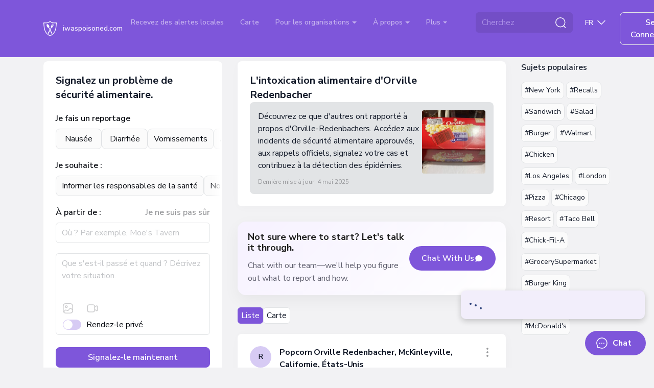

--- FILE ---
content_type: application/javascript
request_url: https://iwaspoisoned.com/js/scripts.js?id=b2fef050d012734b1aa31ee0221be53f
body_size: 48810
content:
function sendDocHeightMsg(){window.self!==window.top&&setInterval((function(){var e=$("#report-forms");parent.postMessage(JSON.stringify({docHeight:e.height()+30}),"*")}),1e3)}function scrollToCurrentForm(e){$("html, body").animate({scrollTop:e.offset().top-90},500)}function injectIncidentId(e){void 0!==e.complaintId&&($('[id*="-form"]').each((function(){var t=$(this);0===t.find('[name="complaintId"]').length&&t.append('<input type="hidden" name="complaintId" value="'+e.complaintId+'">')})),manualUploader&&manualUploader.setParams({step:5,complaintId:e.complaintId}))}function initFromWebButton(){$("#qq-web-button").on("click",(function(){$(this),$(this).parent().parent().parent();var e=prompt("Please enter image url");null!=e&&$.ajax({type:"POST",url:getLocalizedUrl("/filedownloader"),data:{url:e},xhrFields:{responseType:"blob"},success:function(e){manualUploader.addFiles({blob:e,name:"test"})},error:function(e,t,o){"undefined"!=typeof ga&&ga("send","exception",{exDescription:t+" "+o+" "+e.responseText,appName:"IWP"})}})}))}function uuid(e){return e?(e^16*Math.random()>>e/4).toString(16):([1e7]+-1e3+-4e3+-8e3+-1e11).replace(/[018]/g,uuid)}function getCookieVal(e){var t=document.cookie.indexOf(";",e);return-1==t&&(t=document.cookie.length),unescape(document.cookie.substring(e,t))}function GetCookie(e){for(var t=e+"=",o=t.length,n=document.cookie.length,a=0;a<n;){var i=a+o;if(document.cookie.substring(a,i)==t)return getCookieVal(i);if(0==(a=document.cookie.indexOf(" ",a)+1))break}return null}function SetCookie(e,t){var o=SetCookie.arguments,n=SetCookie.arguments.length,a=2<n?o[2]:null,i=3<n?o[3]:null,s=4<n?o[4]:null,r=5<n&&o[5];document.cookie=e+"="+escape(t)+(null==a?"":"; expires="+a.toGMTString())+(null==i?"":"; path="+i)+(null==s?"":"; domain="+s)+(1==r?"; secure":"")}function addComment(){var e=$(this).closest(".comment-add").find(".form-control");""!==e.val().trim()&&("undefined"!=typeof dataLayer&&dataLayer.push({event:"comments-body",comment:e.val()}),isGuest?submitComment(e,!0):submitComment(e))}function escapeSpecialChars(e){return e.replace(/\\/g,"\\\\").replace(/"/g,'\\"').replace(/\n/g,"\\n").replace(/\r/g,"\\r").replace(/\t/g,"\\t")}function loadComments(e){e.length&&$.ajax({type:"GET",url:getLocalizedUrl("/comments"),data:{complaintsIds:e},success:function(e){for(const t in e){$(`#complaint-comments-${t}`).html(e[t].content);const o=$(`#comments-count-${t}`),n=e[t].count;n>0&&(o.html(n),o.closest(".comments-counter-btn").removeClass("d-none"),1==n?$(`#comment-count-label-${t}`).removeClass("d-none"):$(`#comments-count-label-${t}`).removeClass("d-none"))}attachCommentAdd()},error:function(e,t,o){console.error("Error loading comments:",o)}})}function authenticate(){window.history.pushState({foo:uuid()},"",window.location.href.replace(window.location.hash,"")+"#login"),window.loginModal=bootstrap.Modal.getOrCreateInstance("#login-form"),loginModal.show(),document.getElementById("login-form").addEventListener("shown.bs.modal",(e=>{"undefined"!=typeof loginForm&&$("#login-form").length&&$("body").formBuilder({form:loginForm,sessionId:uuid()})}))}function submitLoginForm(){let e=$(this),t=e.closest("form"),o=t.next("form");$.ajax({url:loginRoute,method:"post",data:{username:$("#username").val(),useremail:$("#useremail").val(),pin:$("#pin").val()},beforeSend:function(){e.addClass("disabled").attr("disabled",!0).find(".la-spinner").removeClass("d-none")},complete:function(){e.removeClass("disabled").removeAttr("disabled").find(".la-spinner").addClass("d-none")},success:function(e){void 0!==e.success&&(t.addClass("d-none"),o.removeClass("d-none"),isGuest=!1)},error:function(e){if(t.find(".is-invalid").removeClass("is-invalid"),void 0!==e.responseJSON.errors){var o=!1;for(e in e.responseJSON.errors){var n=t.find("#"+e);n.addClass("is-invalid"),!o&&n.length&&(o=!0,$(window).scrollTop(n.offset().top-150))}}}})}function submitOtpForm(){var e=$(this),t=e.closest("form"),o=t.next("div");$.ajax({url:otpRoute,method:"post",data:{pin:$("#pin").val()},beforeSend:function(){e.addClass("disabled").attr("disabled",!0).find(".la-spinner").removeClass("d-none")},complete:function(){e.removeClass("disabled").removeAttr("disabled").find(".la-spinner").addClass("d-none")},success:function(e){void 0!==e.success&&(t.addClass("d-none"),o.removeClass("d-none"),setTimeout((function(){$.fancybox.close(),window.location.reload()}),3e3))},error:function(e){if(t.find(".is-invalid").removeClass("is-invalid"),void 0!==e.responseJSON.errors){var o=!1;for(e in e.responseJSON.errors){var n=t.find("#"+e);n.addClass("is-invalid"),!o&&n.length&&(o=!0,$(window).scrollTop(n.offset().top-150))}}}})}function submitComment(e,t){if(clearCommentError(e),e.hasClass("disabled"))return!1;var o={comment:e.val(),complaint_id:e.attr("data-complaint"),locale:language},n=e.attr("data-parent");n&&(o.parent_id=n),t&&authenticate(),$.ajax({url:commentRoute,method:"post",data:o,beforeSend:function(){e.addClass("disabled").attr("disabled",!0)},complete:function(){e.removeClass("disabled").removeAttr("disabled")},success:function(o){void 0!==o.success&&(e.attr("rows","1").val(""),e.removeClass("error-border"),e.next(".comment-error-message")&&e.next(".comment-error-message").html(""),$("#complaint-comments-"+e.attr("data-id")).html(o.comments),t&&authenticate())},error:function(t){if(429===t.status)return e.addClass("error-border"),void e.next(".comment-error-message").text(t.responseJSON.message)}})}function addReply(){let e=$(this),t=e.attr("data-comment-id"),o=e.closest(".comment");if(o.children(".comment-add").length<1){var n=e.closest(".comments").children(".comment-add").clone(!0);n.find(".form-control").attr("data-parent",t).removeAttr("rows").removeAttr("data-height").removeAttr("style").removeClass("inited").val(""),n.addClass("mt-2"),n.appendTo(o),autosizeTextarea(".comment-add .form-control:not(.inited)",1),n.find(".form-control").focus();var a=n.find(".form-control");clearCommentError(a),a.val("")}return!1}function expandComments(){let e=$(this);return e.closest("p").next(".comments-expand").removeClass("d-none"),e.hide(),!1}function toggleReplies(e){e.preventDefault();let t=$(this),o=t.closest("ul").next(".comments-replies-expand");return o.toggleClass("d-none"),o.hasClass("d-none")?t.text(t.data("show-text")):t.text(t.data("hide-text")),!1}function clearCommentError(e){e.removeClass("error-border"),e.next("p").text("")}function commentVote(){let e=$(this);if(e.hasClass("disabled"))return!1;var t={comment_id:e.attr("data-comment-id")};return e.hasClass("comment-up")?t.action=1:e.hasClass("comment-down")&&(t.action=-1),e.blur(),$.ajax({url:commentVoteRoute,method:"post",data:t,beforeSend:function(){e.addClass("disabled").attr("disabled",!0)},complete:function(){e.removeClass("disabled").removeAttr("disabled")},success:function(t){void 0!==t.success&&$("#comment-rating-"+e.attr("data-comment-id")).text(t.rating)},error:function(e){console.log(e)}}),!1}function anotherPin(){$(".form-otp").addClass("d-none"),$(".form-signin").removeClass("d-none"),$("#pin").val("")}manualUploader=null,headerUploader=null,currentUrl=window.location.href,prevUrl=window.location.href,$((function(){sendDocHeightMsg();var e=$("#report-form"),t=$("#contact-form"),o=$("#upload-form"),n=$("#transcript-form"),a=$("#thanks-form"),i=$("#signup-form"),s=e.find(".submit"),r=t.find(".submit"),l=n.find(".submit"),d=o.find(".skip"),c=i.find(".submit");let p,m,u,f;$("#location,#title,#body,#tos,#transcripttos").on("keydown change",(function(){$(this).removeClass("is-invalid")})),$("#email,#phone,#useremail,#userphone,#signupEmail,#signupLocation").on("keydown change",(function(){$("#email,#phone,#useremail,#userphone,#signupEmail,#signupLocation").removeClass("is-invalid")})),s.on("click",(function(){if(!$(this).hasClass("disabled")){var o={location:$("#location").val(),googleApiData:$('#report-form [name="googleApiData"]').val(),title:$("#title").val(),private:$("#private").prop("checked"),body:$("#body").val(),notifyRegulators:$("#notify-regulators").prop("checked"),notifyBusiness:$("#notify-business").prop("checked"),notifySelf:$("#notify-self").prop("checked"),step:e.find('[name="step"]').val(),form_id:e.find('[name="form_id"]').val()},n=e.find('[name="complaintId"]');n.length&&(o.complaintId=n.val()),$.ajax({method:"POST",url:getLocalizedUrl("/saveall"),data:o,beforeSend:function(){e.find("input").removeClass("is-invalid"),e.find(".submit").addClass("disabled").find(".la-spinner").removeClass("d-none")},complete:function(){e.find(".submit").removeClass("disabled").find(".la-spinner").addClass("d-none")},success:function(o){void 0!==o.success&&o.success&&(injectIncidentId(o),e.addClass("d-none"),t.removeClass("d-none"),scrollToCurrentForm(t))},error:function(e){if(console.log(e),void 0!==e.responseJSON.errors)for(e in e.responseJSON.errors)$("#"+e).addClass("is-invalid")}})}})),r.on("click",(function(){if(!$(this).hasClass("disabled")){var e={step:t.find('[name="step"]').val(),tos:$("#tos").prop("checked"),public:$("#show-on-homepage").prop("checked")},n=$("#email").val(),a=$("#phone").val();""!==n.trim()&&(e.email=n),""!==a.trim()&&(e.phone=a);var i=t.find('[name="complaintId"]');i.length&&(e.complaintId=i.val()),$.ajax({method:"POST",url:getLocalizedUrl("/saveall"),data:e,beforeSend:function(){t.find("input").removeClass("is-invalid"),t.find(".submit").addClass("disabled").find(".la-spinner").removeClass("d-none")},complete:function(){t.find(".submit").removeClass("disabled").find(".la-spinner").addClass("d-none")},success:function(e){void 0!==e.success&&e.success&&($("#useremail").val(n),$("#userphone").val(a),t.addClass("d-none"),o.removeClass("d-none"),scrollToCurrentForm(o))},error:function(e){if(console.log(e),void 0!==e.responseJSON.errors)for(e in e.responseJSON.errors)$("#"+e).addClass("is-invalid")}})}})),d.on("click",(function(){o.addClass("d-none"),n.removeClass("d-none"),scrollToCurrentForm(n)})),l.on("click",(function(){if(!$(this).hasClass("disabled")){var e={step:n.find('[name="step"]').val(),transcripttos:$("#transcripttos").prop("checked")},t=$("#useremail").val(),o=$("#userphone").val();""!==t.trim()&&(e.useremail=t),""!==o.trim()&&(e.userphone=o);var i=n.find('[name="complaintId"]');i.length&&(e.complaintId=i.val()),$.ajax({method:"POST",url:getLocalizedUrl("/saveall"),data:e,beforeSend:function(){n.find("input").removeClass("is-invalid"),n.find(".submit").addClass("disabled").find(".la-spinner").removeClass("d-none")},complete:function(){n.find(".submit").removeClass("disabled").find(".la-spinner").addClass("d-none")},success:function(e){void 0!==e.success&&e.success&&(n.addClass("d-none"),a.removeClass("d-none"),scrollToCurrentForm(a))},error:function(e){if(console.log(e),void 0!==e.responseJSON.errors)for(e in e.responseJSON.errors)$("#"+e).addClass("is-invalid")}})}})),c.on("click",(function(){if(!$(this).hasClass("disabled")){var e={email:$("#signupEmail").val(),phone:$("#signupPhone").val(),location:$("#signupLocation").val(),googleApiData:$('#signup-form [name="googleApiData"]').val(),topic:$("#signupTopic").val()};$('[name="follow"]').length&&(e.follow=1);var t=$('[name="repost_id"]');t.length&&(e.repost_id=t.val()),$.ajax({method:"POST",url:getLocalizedUrl("/subscribe"),data:e,beforeSend:function(){i.find("input").removeClass("is-invalid"),i.find(".submit").addClass("disabled").find(".la-spinner").removeClass("d-none")},complete:function(){i.find(".submit").removeClass("disabled").find(".la-spinner").addClass("d-none")},success:function(e){if(void 0!==e.success&&e.success){i.get(0).reset(),$("#signupLocation").val(""),i.closest(".card").addClass("d-none");var t=$("#signupThankyou");if(t.find(".alert-success").show(),isMobile()){var o=$(".menu-area .navbar"),n=t.offset().top-(o.height()+parseInt(o.css("paddingTop"))+parseInt(o.css("paddingBottom")))-20;$(window).scrollTop(n)}void 0!==$.fn.fancybox&&setTimeout((function(){parent.$.fancybox.close()}),3e3)}},error:function(e){if(console.log(e),void 0!==e.responseJSON.errors)for(var t in e.responseJSON.errors){var o=e.responseJSON.errors[t],n=$("#signup"+t.charAt(0).toUpperCase()+t.slice(1));n.addClass("is-invalid"),n.parent().find(".invalid-feedback").html(o[0])}}})}}));let A=!1;const h=["bg","ca","zh","zh-CN","zh-Hans","zh-TW","zh-Hant","zh-HK","cs","da","da-DK","nl","en","en-US","en-AU","en-GB","en-NZ","en-IN","et","fi","nl-BE","fr","fr-CA","de","de-CH","el","hi","hu","id","it","ja","ko","ko-KR","lv","lt","ms","no","pl","pt","pt-BR","pt-PT","ro","ru","sk","es","es-419","sv","sv-SE","th","th-TH","tr","uk","vi"];function g(){A=!0;const e=window.DEEPGRAM_TOKEN,t=new URL("wss://api.deepgram.com/v1/listen");t.searchParams.append("punctuate","true"),t.searchParams.append("model","nova-2"),t.searchParams.append("language",navigator.language),m=new WebSocket(t.toString(),["token",e]),m.onopen=async()=>{try{const e=await navigator.mediaDevices.getUserMedia({audio:!0});u=e,p=MediaRecorder.isTypeSupported("audio/mp4")?new MediaRecorder(e,{mimeType:"audio/mp4"}):new MediaRecorder(e),p.ondataavailable=e=>{m.readyState===WebSocket.OPEN&&($("#stop-audio").removeClass("d-none"),$("#record-audio").addClass("d-none"),m.send(e.data))},p.start(250),m.onclose=()=>{A&&(console.log("WebSocket Closed Unexpectedly. Restarting..."),"inactive"!==p.state&&p.stop())}}catch(e){console.error("Error accessing microphone:",e),A=!1}},m.onmessage=e=>{const t=JSON.parse(e.data);if(t.channel&&t.channel.alternatives.length>0){const e=t.channel.alternatives[0].transcript;if(e){const t=document.querySelector("textarea[name='body']");t&&function(e,t){let o=0;clearInterval(f),f=setInterval((()=>{o<t.length?(e.value+=t[o],o++):clearInterval(f)}),50)}(t,e+" ")}}},m.onerror=e=>console.error("❌ WebSocket Error:",e)}$("#record-audio").click((function(){window.dataLayer=window.dataLayer||[],window.dataLayer.push({event:"start_recording_click"}),g()})),$("#stop-audio").click((function(){A=!1,$("#record-audio").removeClass("d-none"),$("#stop-audio").addClass("d-none"),p&&"recording"===p.state&&(p.stop(),p.ondataavailable=null),u&&(u.getTracks().forEach((e=>e.stop())),u=null),m&&m.readyState===WebSocket.OPEN&&m.close(),clearInterval(f),console.log("🔴 Recording stopped, WebSocket closed, and microphone released")})),function(){const e=navigator.language;h.includes(e)&&$("#record-audio").removeClass("d-none")}()})),curScroll=0,window.isMobile=function(){var e,t=!1;return e=navigator.userAgent||navigator.vendor||window.opera,(/(android|bb\d+|meego).+mobile|avantgo|bada\/|blackberry|blazer|compal|elaine|fennec|hiptop|iemobile|ip(hone|od)|iris|kindle|lge |maemo|midp|mmp|mobile.+firefox|netfront|opera m(ob|in)i|palm( os)?|phone|p(ixi|re)\/|plucker|pocket|psp|series(4|6)0|symbian|treo|up\.(browser|link)|vodafone|wap|windows ce|xda|xiino/i.test(e)||/1207|6310|6590|3gso|4thp|50[1-6]i|770s|802s|a wa|abac|ac(er|oo|s\-)|ai(ko|rn)|al(av|ca|co)|amoi|an(ex|ny|yw)|aptu|ar(ch|go)|as(te|us)|attw|au(di|\-m|r |s )|avan|be(ck|ll|nq)|bi(lb|rd)|bl(ac|az)|br(e|v)w|bumb|bw\-(n|u)|c55\/|capi|ccwa|cdm\-|cell|chtm|cldc|cmd\-|co(mp|nd)|craw|da(it|ll|ng)|dbte|dc\-s|devi|dica|dmob|do(c|p)o|ds(12|\-d)|el(49|ai)|em(l2|ul)|er(ic|k0)|esl8|ez([4-7]0|os|wa|ze)|fetc|fly(\-|_)|g1 u|g560|gene|gf\-5|g\-mo|go(\.w|od)|gr(ad|un)|haie|hcit|hd\-(m|p|t)|hei\-|hi(pt|ta)|hp( i|ip)|hs\-c|ht(c(\-| |_|a|g|p|s|t)|tp)|hu(aw|tc)|i\-(20|go|ma)|i230|iac( |\-|\/)|ibro|idea|ig01|ikom|im1k|inno|ipaq|iris|ja(t|v)a|jbro|jemu|jigs|kddi|keji|kgt( |\/)|klon|kpt |kwc\-|kyo(c|k)|le(no|xi)|lg( g|\/(k|l|u)|50|54|\-[a-w])|libw|lynx|m1\-w|m3ga|m50\/|ma(te|ui|xo)|mc(01|21|ca)|m\-cr|me(rc|ri)|mi(o8|oa|ts)|mmef|mo(01|02|bi|de|do|t(\-| |o|v)|zz)|mt(50|p1|v )|mwbp|mywa|n10[0-2]|n20[2-3]|n30(0|2)|n50(0|2|5)|n7(0(0|1)|10)|ne((c|m)\-|on|tf|wf|wg|wt)|nok(6|i)|nzph|o2im|op(ti|wv)|oran|owg1|p800|pan(a|d|t)|pdxg|pg(13|\-([1-8]|c))|phil|pire|pl(ay|uc)|pn\-2|po(ck|rt|se)|prox|psio|pt\-g|qa\-a|qc(07|12|21|32|60|\-[2-7]|i\-)|qtek|r380|r600|raks|rim9|ro(ve|zo)|s55\/|sa(ge|ma|mm|ms|ny|va)|sc(01|h\-|oo|p\-)|sdk\/|se(c(\-|0|1)|47|mc|nd|ri)|sgh\-|shar|sie(\-|m)|sk\-0|sl(45|id)|sm(al|ar|b3|it|t5)|so(ft|ny)|sp(01|h\-|v\-|v )|sy(01|mb)|t2(18|50)|t6(00|10|18)|ta(gt|lk)|tcl\-|tdg\-|tel(i|m)|tim\-|t\-mo|to(pl|sh)|ts(70|m\-|m3|m5)|tx\-9|up(\.b|g1|si)|utst|v400|v750|veri|vi(rg|te)|vk(40|5[0-3]|\-v)|vm40|voda|vulc|vx(52|53|60|61|70|80|81|83|85|98)|w3c(\-| )|webc|whit|wi(g |nc|nw)|wmlb|wonu|x700|yas\-|your|zeto|zte\-/i.test(e.substr(0,4)))&&(t=!0),t},function(e,t,o,n){var a="formBuilder";function i(t,o){this.element=t,this._name=a,this._defaults=e.fn.formBuilder.defaults,this.options=e.extend({},this._defaults,o),this.init()}e.extend(i.prototype,{uploadedFiles:0,nearbyRestaurants:null,init:function(){this.buildCache(),this.bindEvents();for(var n=this,a=0;a<this.options.form.steps.length;a++){var i=this.options.form.steps[a];e("#form-step"+i.id).find("input:text,input:checkbox,input:radio,textarea").each((function(){e(this).on("keypress change input focus",(function(o){if(!reportFormIsDirty){e(t).width()<600&&e(".nb-btn").addClass("d-none");var n=e("#botpress-tooltip");n.is(":visible")&&n.hide(),n.remove(),reportFormIsDirty=!0}}))}));for(var s=0;s<i.controls.length;s++){var r=i.controls[s],l=void 0!==r.options&&null!==r.options?JSON.parse(r.options):{};switch(r.type_id){case 1:if((c=e("#"+r.name+"-"+i.id)).keypress((function(e){10!==e.keyCode&&13!==e.keyCode||e.preventDefault()})),e(o).off("keypress input","#"+r.name+"-"+i.id).on("keypress input","#"+r.name+"-"+i.id,(function(t){var o=e(this);if("email"===o.attr("type")){var n=e(".email-hint");n.length&&(""===o.val()?n.addClass("d-none"):n.removeClass("d-none"))}if(13===t.which){var a=o.closest("form");a.find('input[name="email"]:focus').length&&a.find(".submit").trigger("click"),a.find('input[name="phone"]:focus').length&&a.find(".submit").trigger("click")}})),null!=l&&void 0!==l.gtm&&void 0!==l.gtm.event&&void 0!==l.gtm.tag&&(c.attr("data-gtm",l.gtm.tag),c.off(l.gtm.event).on(l.gtm.event,(function(t){var o=e(this);n.sendGtmEvent(o.data("gtm"),o.val())}))),void 0!==l&&void 0!==l.hints){for(var d in l.hints=l.hints.reverse(),l.hints)c.after('<span class="badge rounded-pill text-bg-light email-hint d-none">'+l.hints[d]+"</span>");e("body").off("click",".email-hint").on("click",".email-hint",(function(){var t=e(this),o=t.parent().find('input[type="email"]'),n=o.val().split("@");o.val(n[0]+t.text())}))}if(5==r.mapping){t["iti"+r.id]=t.intlTelInput(c.get(0),{placeholderNumberType:"MOBILE",utilsScript:"/packages/intl-tel-input/build/js/utils.js"});let e=r,o=setInterval((function(){"undefined"!=typeof ipinfo&&(clearInterval(o),void 0!==ipinfo.country&&t["iti"+e.id].setCountry(ipinfo.country))}),500)}break;case 2:(c=e("#"+r.name+"-"+i.id)).keypress((function(e){10!==e.keyCode&&13!==e.keyCode||e.preventDefault()})),this.attachGooglePlaceHandler(r.name+"-"+i.id),null!=l&&void 0!==l.gtm&&void 0!==l.gtm.event&&void 0!==l.gtm.tag&&(c.attr("data-gtm",l.gtm.tag),c.off(l.gtm.event).on(l.gtm.event,(function(t){var o=e(this);setTimeout((function(){n.sendGtmEvent(o.data("gtm"),o.val())}),100)})));break;case 3:(c=e("#"+r.name.replace("[","").replace("]","")+"-"+i.id)).attr("data-height",c.height()),null!=l&&void 0!==l.gtm&&void 0!==l.gtm.event&&void 0!==l.gtm.tag&&(c.attr("data-gtm",l.gtm.tag),c.off(l.gtm.event).on(l.gtm.event,(function(t){var o=e(this);setTimeout((function(){n.sendGtmEvent(o.data("gtm"),o.val())}),100)}))),this.initSmallUploader(r.id);break;case 4:var c=e("#"+r.name.replace("[","").replace("]","")+"-"+i.id);null!=l&&void 0!==l.gtm&&void 0!==l.gtm.event&&void 0!==l.gtm.tag&&(c.attr("data-gtm",l.gtm.tag),c.off(l.gtm.event).on(l.gtm.event,(function(t){var o=e(this);n.sendGtmEvent(o.data("gtm"),o.prop("checked")?"on":"off")})));break;case 5:var p=(c=e("#"+r.name.replace("[","").replace("]","")+"-"+r.id)).closest("div.form-tags");let a=e(t);p.hasClass("inited")||p.each((function(){let t,o,n=e(this),i=!1,s=!1;const r=this;let l,d;const c=e=>{i=!0,s=!0,l=event.pageX,d=event.pageY,t=e.pageX-r.offsetLeft,o=r.scrollLeft},p=e=>{i=!1;const t=Math.abs(event.pageX-l),o=Math.abs(event.pageY-d);t<6&&o<6&&(s=!1)},m=e=>{if(e.preventDefault(),!i)return;const n=e.pageX-r.offsetLeft-t;r.scrollLeft=o-n};isTouchDevice()||(r.addEventListener("mousemove",m,!1),r.addEventListener("mousedown",c,!1),r.addEventListener("mouseup",p,!1),r.addEventListener("mouseleave",p,!1),r.classList.add("inited")),e(".btn-check",r).each((function(){let t=e(this),o=t.closest(".nav-item");isTouchDevice()||o.on("click",(function(e){if(s)return!1})),o.on("change",(function(e){let i=0;s||t.is(":checked")&&n.width()-o.position().left-o.width()<100&&(i=o.position().left+n.scrollLeft()-16,a.width()>1199&&(i-=8),n[0].scrollTo({left:i,behavior:"smooth"}))}))}))})),null!=l&&void 0!==l.gtm&&void 0!==l.gtm.event&&void 0!==l.gtm.tag&&(c.attr("data-gtm",l.gtm.tag),c.off(l.gtm.event).on(l.gtm.event,(function(t){var o=e(this);n.sendGtmEvent(o.data("gtm"),o.prop("checked")?"on":"off")})));break;case 6:var m=e("#"+r.name+"-"+i.id);null!=l&&void 0!==l.gtm&&void 0!==l.gtm.event&&void 0!==l.gtm.tag&&m.attr("data-gtm",l.gtm.tag),m.off("click").on("click",(function(){var o=e(this),a=o.closest("form"),i=a.data("form"),s=o.data("step");if(!o.hasClass("disabled")){if("undefined"!=typeof dataLayer)switch(a.data("formtype")){case 0:var r=o.data("stepname");dataLayer.push({event:"report_form",step:r});break;case 2:dataLayer.push({event:"comment_alert"})}e(t).width()<600&&e(".nb-btn").addClass("d-none");var l=e("#botpress-tooltip");l.is(":visible")&&l.hide(),l.remove(),reportFormIsDirty=!0;var d={step:a.find('[name="step"]').val(),site:a.find('[name="site"]').val()},c=a.find('[data-mapping="9"]').parent().find('[name="googleApiData"]');c.length&&(d.googleApiData=c.val());var p=a.find('[name="complaintId"]');p.length&&(d.complaintId=p.val());for(var m=n.getStepById(i,s),u=0;u<m.controls.length;u++){var f=m.controls[u];null!==f.name&&"submit"!==f.name&&(4===f.type_id||5===f.type_id?d[f.name]=a.find('[name="'+f.name+'"]').prop("checked"):d[f.name]=a.find('[name="'+f.name+'"]').val()),5===f.mapping&&e("#"+f.name+"-"+m.id).removeClass("is-invalid").val(t["iti"+f.id].getNumber())}var A="";"undefined"!=typeof FS&&void 0!==FS.getCurrentSessionURL&&(A="&fsSessionUrl="+FS.getCurrentSessionURL());var h="";"undefined"!=typeof posthog&&void 0!==posthog.sessionRecording.sessionId&&(h="&phSessionUrl=https://app.posthog.com/recordings/"+posthog.sessionRecording.sessionId),e.ajax({method:"POST",url:getLocalizedUrl("/saveall"),data:a.serialize()+A+h,beforeSend:function(){a.find("input").removeClass("is-invalid"),a.find(".form-tags + .invalid-feedback.d-block").remove(),a.find(".submit").addClass("disabled").find(".fa-spin").removeClass("d-none")},complete:function(){a.find(".submit").removeClass("disabled").find(".fa-spin").addClass("d-none")},success:function(i){if(void 0!==i.success&&i.success){eraseUserData();var s=new Date;s.setTime(s.getTime()+2592e5),SetCookie("reportCompleted",1,s,"/",null,!1),o.data("gtm")&&n.sendGtmEvent(o.data("gtm"),"success"),e(".nb-btn").addClass("d-none");var r=a.find('[name*="email"]'),l=a.find('[name*="phone"]');r.length&&""!==r.val().trim()&&""===n.options.email&&(n.options.email=r.val().trim()),l.length&&""!==l.val().trim()&&""===n.options.phone&&(n.options.phone=l.val().trim()),n.injectIncidentId(i),n.nearbyRestaurants=i.nearbyRestaurants,console.log("HANDLE NEAR",n.nearbyRestaurants);const c=a.find(".small-dropzone-space");if(c.length&&!c.hasClass("d-none"))return void a.find(".small-dropzone-upload").click();if(a.addClass("d-none"),e(t).width()<600&&(e(".nb-btn").addClass("d-none"),a.closest(".report").closest(".col-12").length?a.closest(".report").closest(".col-12").addClass("full-screen-form"):a.closest(".report").closest(".block1").length&&a.closest(".report").closest(".block1").addClass("full-screen-form")),o.data("next-step"))var d=e("#"+o.data("next-step"));else d=a.next();console.log("Next form 1",d,d.attr("data-skip-step")),1==d.attr("data-skip-step")&&(d=d.next(),console.log("Next form 2",d,d.attr("data-skip-step"))),d.find(".dropzone-upload").length&&n.uploadedFiles>0&&(d=d.next()),d.removeClass("d-none"),0===e(".fancybox-is-open").length&&0===e(".modal-open").length&&d.length&&n.scrollToCurrentForm(d.offset().top),n.setContacts(d),n.nearbyRestaurants&&void 0!==n.nearbyRestaurants&&n.handleNearByRestaurants(d),i.complaintId&&e(".form-group.html").each((function(){e("a.editWidgetLink",this).attr("href","/widget/summary/"+i.complaintId)}))}},error:function(t){if(429==t.status){const t="Too many attempts. Please try again later.";a.find(".rate-limit-error").remove();const o=e(`<div class="invalid-feedback d-block rate-limit-error">${t}</div>`);a.find(".submit").after(o),setTimeout((()=>{o.fadeOut(300,(function(){e(this).remove()}))}),5e3)}if(void 0!==t.responseJSON&&void 0!==t.responseJSON.errors){var o=!1;for(t in t.responseJSON.errors){var n=a.find('[name="'+t+'"],[name="'+t+'[]"]:last');if(n.addClass("is-invalid"),!o){let t=n.closest(".form-group, .form-label-group");t.length&&(e("html, body").animate({scrollTop:t.offset().top-150},400),o=!0);const a=n.closest("#report-forms, .report, section");if(a.length){const e=a.get(0);if(e.scrollHeight>e.clientHeight){const e=t.offset().top-a.offset().top+a.scrollTop();a.stop(!0).animate({scrollTop:Math.max(e-150,0)},400)}}}n.closest(".form-tags").length>0&&(n.siblings(".invalid-feedback").clone().addClass("d-block").appendTo(n.closest(".form-group")),n.siblings(".invalid-feedback").hide())}}}})}}));break;case 8:this.initUploader();break;case 9:c=e("#form-step"+i.id+" .skipstep");null!=l&&void 0!==l.gtm&&void 0!==l.gtm.event&&void 0!==l.gtm.tag&&(c.attr("data-gtm",l.gtm.tag),c.off(l.gtm.event).on(l.gtm.event,(function(t){var o=e(this);n.sendGtmEvent(o.data("gtm"),o.prop("checked")?"on":"off")}))),c.off("click").on("click",(function(){var t=e(this),o=t.closest("form");if(o.addClass("d-none"),"undefined"!=typeof dataLayer)switch(o.data("formtype")){case 0:var a=t.data("stepname");dataLayer.push({event:"report_form",step:a});break;case 2:dataLayer.push({event:"comment_alert"})}if(t.data("next-step"))var i=e("#"+t.data("next-step"));else i=o.next();1==i.attr("data-skip-step")&&(i=i.next(),console.log("Next form 2",i,i.attr("data-skip-step"))),i.find(".dropzone-upload").length&&n.uploadedFiles>0&&(i=i.next()),i.length?(i.removeClass("d-none"),0===e(".fancybox-is-open").length&&0===e(".modal-open").length&&n.scrollToCurrentForm(i.offset().top),n.setContacts(i),t.data("gtm")&&n.sendGtmEvent(t.data("gtm"),"skip")):setTimeout((function(){e("#login-form, #feedback-form, #popup-form").find("form:first").removeClass("d-none"),e("#login-form, #feedback-form, #popup-form").find(".is-invalid").removeClass("is-invalid")}),400)}));break;case 10:c=e("#option"+r.id);null!=l&&void 0!==l.gtm&&void 0!==l.gtm.event&&void 0!==l.gtm.tag&&c.attr("data-gtm",l.gtm.tag),e('#report-forms [id*="option"], #login-form [id*="option"], #feedback-form [id*="option"], #popup-form [id*="option"]').change((function(){let t=e(this),o=t.closest(".btn-group").next(".form-label-group").find(".form-control"),a=t.attr("placeholder");a.length&&o.length&&o.attr("placeholder",a),t.data("gtm")&&n.sendGtmEvent(t.data("gtm"),t.prop("checked")?"on":"off")}));break;case 13:e(".star-rating .la").on("click",(function(){var t=e(this),o=t.parent().find("input"),n=t.data("rating");o.val(n),e(".star-rating .la").each((function(){var t=e(this);return parseInt(n)>=parseInt(t.data("rating"))?t.css({color:"#ffc107"}):t.css({color:"#d1d1d1"})}))})).on("mouseover",(function(){var t=e(this).data("rating");e(".star-rating .la").each((function(){var o=e(this);return parseInt(t)>=parseInt(o.data("rating"))?o.css({color:"#ffc107"}):o.css({color:"#d1d1d1"})}))})).on("mouseout",(function(){var t=e(this).parent().find("input").val();e(".star-rating .la").each((function(){var o=e(this);return parseInt(t)>=parseInt(o.data("rating"))?o.css({color:"#ffc107"}):o.css({color:"#d1d1d1"})}))}));break;case 14:c=e("#form-step"+i.id+" .closestep");null!=l&&void 0!==l.gtm&&void 0!==l.gtm.event&&void 0!==l.gtm.tag&&(c.attr("data-gtm",l.gtm.tag),c.off(l.gtm.event).on(l.gtm.event,(function(t){var o=e(this);n.sendGtmEvent(o.data("gtm"),o.prop("checked")?"on":"off")}))),c.off("click").on("click",(function(){var t=e(this);e(".fancybox-button--close").click(),t.closest(".modal-content").find(".btn-close").click(),setTimeout((function(){t.closest("form").addClass("d-none"),e("#login-form, #feedback-form, #popup-form").find("form:first").removeClass("d-none"),e("#login-form, #feedback-form, #popup-form").find(".is-invalid").removeClass("is-invalid"),e("#login-form, #feedback-form, #popup-form").find("form").each((function(e,t){t.reset()}))}),400)}))}}}},setContacts:function(e){var t=e.find('[name*="email"]'),o=e.find('[name*="phone"]');t.length&&""!==this.options.email&&t.val(this.options.email),o.length&&""!==this.options.phone&&o.val(this.options.phone)},getStepById:function(e,t){for(var o=null,n=0;n<this.options.form.steps.length;n++){var a=this.options.form.steps[n];if(a.id===t){o=a;break}}return o},handleNearByRestaurants:function(t){const o=this;console.log("HANDLE NEAR",o.nearbyRestaurants);var n=0,a=e("#recent-restaurants");for(var i in a.html(""),o.nearbyRestaurants)if(o.nearbyRestaurants.hasOwnProperty(i)){var s=i,r=e("<input>").attr({name:"nearbyRestaurants["+s+"]",type:"checkbox",id:s,class:"form-check-input"}),l=e("<label>").attr({for:s,class:"form-check-label"}).html(o.nearbyRestaurants[i]),d=e("<div>").attr({class:"form-check"}).append(r).append(l);a.append(d),n++,e("#"+s).off("change").on("change",(function(){var t=e(this).closest("form").find(".submit");e("input[name^='nearbyRestaurants']:checkbox:checked").length>0?t.removeClass("disabled"):t.addClass("disabled")}))}0===n?(t.addClass("d-none"),(t=t.next()).removeClass("d-none"),0===e(".fancybox-is-open").length&&0===e(".modal-open").length&&o.scrollToCurrentForm(t.offset().top)):(o.sendGtmEvent("form-recent-places","show"),e("#recent-skip").on("click",(function(t){t.preventDefault();var n=e(this).closest("form");n.addClass("d-none");let a=n.next();a.removeClass("d-none"),0===e(".fancybox-is-open").length&&0===e(".modal-open").length&&o.scrollToCurrentForm(a.offset().top)}))),o.nearbyRestaurants=null},scrollToCurrentForm:function(t){e("html, body").animate({scrollTop:t-90},500)},injectIncidentId:function(t){void 0!==t.complaintId&&(e('[id*="form-step"]').each((function(){var o=e(this);0===o.find('[name="complaintId"]').length&&o.append('<input type="hidden" name="complaintId" value="'+t.complaintId+'">')})),this.uploader&&this.uploader.setParams({step:5,"form-step":5,complaintId:t.complaintId}))},initSmallUploader:function(o){let n=e("#dropzone-small-"+o),a=this,i=n.closest(".dropzone-space"),s=e(".open-small-file-uploader"),r=i.find(".small-dropzone-upload"),l=n.closest("form"),d=e("#uploaded-files-preview"),c=e(".add-more-btn-container");nextForm=l.next(),n.length&&n.dropzone({url:getLocalizedUrl("/saveall"),headers:{"X-CSRF-TOKEN":token},paramName:"qqfile",autoProcessQueue:!1,addRemoveLinks:!0,dictResponseError:"Internet connection interrupted, please try again",maxFiles:20,maxFilesize:1024,init:function(){let o=this;r.length&&r.off("click").on("click",(function(){var t=e(this);t.hasClass("disabled")||("undefined"!=typeof dataLayer&&dataLayer.push({event:"report_form",step:t.data("stepname")}),o.processQueue())})),c.on("click",(function(){o.hiddenFileInput.click()})),s.on("click",(function(){o.hiddenFileInput.click()})),o.on("sending",((e,t,o)=>{let n=l.find('input[name="complaintId"]').val();o.append("step",5),o.append("form-step",5),o.append("complaintId",n),o.append("qqfilename",e.name),o.append("qqtotalfilesize",e.size),o.append("qquuid",e.upload.uuid),r.addClass("disabled").attr("disabled",!0).find(".fa-spin").removeClass("d-none")})),o.on("addedfile",(t=>{o.files.length>0&&i.removeClass("d-none"),d[0].scrollIntoView({behavior:"smooth",block:"center"});let n=new FileReader;n.onload=function(n){let a=e(`\n                            <div class="uploaded-file-item">\n                                <img src="${n.target.result}" alt="${t.name}" class="img-thumbnail" style="width: 80px; height: 80px;">\n                                <p class="file-name">${t.name}</p>\n                                <span class="remove-file" data-dz-remove>&times;</span>\n                                <div class="progress d-none">\n                                    <div class="progress-bar progress-bar-striped progress-bar-animated" role="progressbar" style="width: 0%;" data-dz-uploadprogress></div>\n                                </div>\n                            </div>\n                        `);a.find(".remove-file").on("click",(function(){o.removeFile(t),a.remove()})),c.before(a)},n.readAsDataURL(t)})),o.on("uploadprogress",(function(t,o){console.log("Progress:",o);let n=e(`img[alt="${t.name}"]`).closest(".uploaded-file-item"),a=n.find(".progress-bar");n.find(".progress").removeClass("d-none");let i=parseFloat(a.css("width"))||0,s=o,r=setInterval((()=>{i+=25,i>=s&&(i=s,clearInterval(r)),a.css("width",i+"%")}),50);100===o&&setTimeout((()=>{a.removeClass("progress-bar-animated progress-bar-striped")}),350)})),o.on("removedfile",(e=>{d.find(`img[alt="${e.name}"]`).parent().remove(),o.files.length<1&&i.addClass("d-none")})),o.on("success",((e,t)=>{"success"===e.status&&(a.uploadedFiles=t.imagesCount,o.files.length>0&&o.processQueue())})),o.on("complete",(function(n){if("success"===n.status){o.removeFile(n);let i=!0;for(let e=0;e<o.files.length;e++)"error"!==o.files[e].status&&(i=!1);0===o.files.length&&(i=!0),i&&(r&&r.removeClass("disabled").removeAttr("disabled").find(".fa-spin").addClass("d-none"),l.addClass("d-none"),nextForm.removeClass("d-none"),e(t).width()<600&&(l.closest(".report").closest(".col-12").length?l.closest(".report").closest(".col-12").addClass("full-screen-form"):l.closest(".report").closest(".block1").length&&l.closest(".report").closest(".block1").addClass("full-screen-form")),0===e(".fancybox-is-open").length&&0===e(".modal-open").length&&a.scrollToCurrentForm(nextForm.offset().top),a.setContacts(nextForm),a.nearbyRestaurants&&void 0!==a.nearbyRestaurants&&a.handleNearByRestaurants(nextForm))}})),o.on("error",((t,o)=>{if(r.find(".fa-spin").addClass("d-none"),"error"===t.status&&t.previewElement){t.previewElement.classList.add("dz-error"),"string"!=typeof o&&o.error&&(o=o.error),"object"==typeof o&&o.message&&(o=o.message);for(let n of t.previewElement.querySelectorAll("[data-dz-errormessage]")){let t=o;"<"===t[0]&&e(t).find("h1").length&&(t=e(t).find("h1").text(),"413 Request Entity Too Large"===t&&(t=t.replace("413 ",""))),n.textContent=t}}}))}})},initUploader:function(){let t=this,o=e("#dropzone"),n=o.closest(".dropzone-space"),a=n.find(".dropzone-btn"),i=n.find(".dropzone-upload"),s=o.closest("form"),r=s.next();o.length&&o.dropzone({url:getLocalizedUrl("/saveall"),headers:{"X-CSRF-TOKEN":token},paramName:"qqfile",autoProcessQueue:!1,addRemoveLinks:!0,dictResponseError:"Internet connection interrupted, please try again",maxFiles:20,maxFilesize:1024,thumbnail:function(e,t){if(e.previewElement){e.previewElement.classList.remove("dz-file-preview");var o=e.previewElement.querySelectorAll("[data-dz-thumbnail]");if("image/heic"!==e.type)for(var n=0;n<o.length;n++){let a=o[n];a.alt=e.name,a.src=t}else setTimeout((function(){e.previewElement.classList.add("dz-image-preview")}),1)}},init:function(){let o=this;i.length&&i.off("click").on("click",(function(){var t=e(this);t.hasClass("disabled")||("undefined"!=typeof dataLayer&&dataLayer.push({event:"report_form",step:t.data("stepname")}),o.processQueue())})),a.on("click",(function(){o.hiddenFileInput.click()})),o.on("sending",((e,t,o)=>{let n=s.find('input[name="complaintId"]').val();o.append("step",5),o.append("form-step",5),o.append("complaintId",n),o.append("qqfilename",e.name),o.append("qqtotalfilesize",e.size),o.append("qquuid",e.upload.uuid),i.addClass("disabled").attr("disabled",!0).find(".fa-spin").removeClass("d-none")})),o.on("addedfile",(()=>{o.files.length>0&&i.removeClass("disabled").removeAttr("disabled").find(".fa-spin").addClass("d-none")})),o.on("removedfile",(()=>{o.files.length<1&&i.addClass("disabled").attr("disabled",!0).find(".fa-spin").addClass("d-none")})),o.on("success",(e=>{"success"===e.status&&o.files.length>0&&o.processQueue()})),o.on("complete",(function(n){if("success"===n.status){o.removeFile(n);let a=!0;for(let e=0;e<o.files.length;e++)"error"!==o.files[e].status&&(a=!1);0===o.files.length&&(a=!0),a&&(i&&i.removeClass("disabled").removeAttr("disabled").find(".fa-spin").addClass("d-none"),s.addClass("d-none"),r.removeClass("d-none"),0===e(".fancybox-is-open").length&&0===e(".modal-open").length&&t.scrollToCurrentForm(r.offset().top),t.setContacts(r))}})),o.on("error",((t,o)=>{if(i.find(".fa-spin").addClass("d-none"),"error"===t.status&&t.previewElement){t.previewElement.classList.add("dz-error"),"string"!=typeof o&&o.error&&(o=o.error),"object"==typeof o&&o.message&&(o=o.message);for(let n of t.previewElement.querySelectorAll("[data-dz-errormessage]")){let t=o;"<"===t[0]&&e(t).find("h1").length&&(t=e(t).find("h1").text(),"413 Request Entity Too Large"===t&&(t=t.replace("413 ",""))),n.textContent=t}}}))}})},attachGooglePlaceHandler:function(t){var o=e("#"+t+":first").get(0),n=this,a=setInterval((function(){if("undefined"!=typeof ipLat&&"undefined"!=typeof ipLon&&"undefined"!=typeof ipinfo)if(clearInterval(a),"undefined"!=typeof google&&void 0!==google.maps.places)n.attachGooglePlace(o);else var e=setInterval((function(){"undefined"!=typeof google&&void 0!==google.maps.places&&(clearInterval(e),n.attachGooglePlace(o))}),500)}),500)},attachGooglePlace:function(t){var o=new google.maps.places.Autocomplete(t,{fields:["address_components","adr_address","formatted_address","formatted_phone_number","geometry","international_phone_number","name","place_id","types","url","vicinity","website"],bounds:(new google.maps.LatLngBounds).extend(new google.maps.LatLng(ipLat,ipLon)),strictBounds:!1,radius:3e4});o.addListener("place_changed",(function(){e(t).trigger("custom");var n=e(t).parent().find('[name="googleApiData"]');n.val("");var a=o.getPlace();void 0!==a.place_id&&n.val(JSON.stringify(a))}))},sendGtmEvent:function(e,t){if("undefined"!=typeof dataLayer&&dataLayer.push({event:e,answer:t}),"nativebot-phone-yes"===e||"nativebot-phone-no"===e){var o=new Date;o.setTime(o.getTime()+2592e5),SetCookie("reportCompleted",1,o,"/",null,!1)}},resetForm:function(){this.options.email="",this.options.phone="",this.options.currentStep=0,this.options.sessionId=this.uuid()},uuid:function e(t){return t?(t^16*Math.random()>>t/4).toString(16):([1e7]+-1e3+-4e3+-8e3+-1e11).replace(/[018]/g,e)},destroy:function(){this.unbindEvents(),this.$element.removeData()},buildCache:function(){this.$element=e(this.element)},bindEvents:function(){var t=this;t.$element.on("click."+t._name,(function(){t.someOtherFunction.call(t)})),e(".close-full-screen").click((function(){e(this).closest(".full-screen-form").removeClass("full-screen-form")}))},unbindEvents:function(){this.$element.off("."+this._name)},someOtherFunction:function(){this.callback()},callback:function(){var e=this.options.onComplete;"function"==typeof e&&e.call(this.element)}}),e.fn.formBuilder=function(t){return this.each((function(){e.data(this,"plugin_"+a+t.form.id)||e.data(this,"plugin_"+a+t.form.id,new i(this,t))})),this},e.fn.formBuilder.defaults={property:"value",onComplete:null,currentStep:null,completed:!1,errorMessage:"Oops, something wrong happened, please try again later",sendBtnLabel:"Send",recentPlaceBtnLabel:"Confirm Selection",recentPlaceSkipBtnLabel:"Skip",recentPlaces:[],ipInfo:"undefined"!=typeof ipinfo?ipinfo:null,email:"",phone:"",uploader:null}}(jQuery,window,document),function(e,t,o,n){var a="nativeBot";function i(t,o){this.element=t,this._name=a,this._defaults=e.fn.nativeBot.defaults,this.options=e.extend({},this._defaults,o),this.init()}e.extend(i.prototype,{init:function(){if(void 0!==this.options.botId){this.buildCache(),this.bindEvents();var o="";void 0!==this.options.nodes&&(o='           <div id="botpress-tooltip" style="width: '+Math.min(e(t).width()-20,390)+'px">               <div class="close'+(isMobile()?"-visible":"")+'"></div>               <div class="messages-box">                   <div class="nb-message-container"></div>               </div>           </div>      '),this.$element.append('<div class="nb-btn animated fade" style="background-image: url(\'/storage/'+this.options.logo+"')\"></div>");var n=this;void 0!==this.options.button_delay?void 0!==this.options.scroll_threshold&&isMobile()?(e(t).on("scroll",(function(){n.scrollThresholdHandler()})),this.scrollThresholdHandler()):this.options.force_run_ai_chat?e(".nb-btn").addClass("show"):setTimeout((function(){e(".nb-btn").addClass("show")}),1e3*this.options.button_delay):e(".nb-btn").removeClass("d-none");var a=e('<div class="nb-container" style="display: none">   <div class="nb-header">       <div class="nb-logo"></div>       <div class="nb-title">'+(void 0!==this.options.title?this.options.title:"")+'</div>       <div class="nb-close"><svg height="15" fill="#fff" viewBox="0 0 95 95" xmlns="http://www.w3.org/2000/svg"><g><path xmlns="http://www.w3.org/2000/svg" d="M62.819,47.97l32.533-32.534c0.781-0.781,0.781-2.047,0-2.828L83.333,0.586C82.958,0.211,82.448,0,81.919,0   c-0.53,0-1.039,0.211-1.414,0.586L47.97,33.121L15.435,0.586c-0.75-0.75-2.078-0.75-2.828,0L0.587,12.608   c-0.781,0.781-0.781,2.047,0,2.828L33.121,47.97L0.587,80.504c-0.781,0.781-0.781,2.047,0,2.828l12.02,12.021   c0.375,0.375,0.884,0.586,1.414,0.586c0.53,0,1.039-0.211,1.414-0.586L47.97,62.818l32.535,32.535   c0.375,0.375,0.884,0.586,1.414,0.586c0.529,0,1.039-0.211,1.414-0.586l12.02-12.021c0.781-0.781,0.781-2.048,0-2.828L62.819,47.97   z"></path></g></svg></div>   </div>   <div class="nb-messages"></div></div>');this.$element.append(a);var i=GetCookie("reportCompleted"),s=GetCookie("teaserPopupCount");"1"!==i&&"undefined"==typeof hideTeaser&&s<3&&(void 0!==this.options.delay?void 0!==this.options.scroll_threshold&&isMobile()?(e(t).on("scroll",(function(){n.scrollThresholdTeaserHandler(o)})),this.scrollThresholdTeaserHandler(o)):setTimeout((function(){n.options.opened||reportFormIsDirty||t.chatWidgetOpened||(n.$element.append(o),e("#botpress-tooltip").show(300),n.options.currentNode=1,n.addBotQuestion(0,!0),n.bumpTeaserPopupCount())}),1e3*this.options.delay):n.options.opened||reportFormIsDirty||t.chatWidgetOpened||(this.$element.append(o),e("#botpress-tooltip").show(300),n.options.currentNode=1,n.addBotQuestion(0,!0),n.bumpTeaserPopupCount())),e(".nb-send-ai-btn").click((function(){t.dataLayer=t.dataLayer||[],t.dataLayer.push({event:"ask_ai_click"});const o=e(this).prev("input"),a=o.val();a.length?(o.removeClass("is-invalid"),n.options.force_run_ai_chat=!0,n.options.ai_question=a,e(".nb-btn").click(),e(this).prev("input").val("")):o.addClass("is-invalid")})),e("body").on("keydown",".nb-userreply",(function(){setTimeout((function(){var t=e(".nb-userreply"),o=e(".nb-send-btn");t.length&&""!==t.val().trim()?o.addClass("active"):o.removeClass("active")}),100)})).on("input","textarea.nb-userreply",(function(){let e=this;e.getAttribute("rows")||e.setAttribute("rows","1");var t=(e.scrollHeight-14)/24;t>4&&(t=4),e.setAttribute("rows",t),e.style.height="auto"})),e("body").off("change",".botpress-yes").on("change",".botpress-yes",(function(t){n.options.sick=!0,n.options.opened=!0,e("#botpress-tooltip").hide(),e(".nb-container").show(),isMobile()&&e("body").addClass("nb-noscroll"),n.resizeChatContainer()})).off("change",".botpress-no").on("change",".botpress-no",(function(t){n.options.sick=!1,n.options.currentNode=0,e("#botpress-tooltip").hide();var o=new Date;o.setTime(o.getTime()+2592e5),SetCookie("reportCompleted",1,o,"/",null,!1)})).off("click","#botpress-tooltip .close,#botpress-tooltip .close-visible").on("click","#botpress-tooltip .close,#botpress-tooltip .close-visible",(function(t){e("#botpress-tooltip").hide()})).off("click","#botpress-tooltip .messages-box").on("click","#botpress-tooltip .messages-box",(function(t){n.options.opened=!0,e("#botpress-tooltip").hide(),e(".nb-container").show(),isMobile()&&e("body").addClass("nb-noscroll"),n.resizeChatContainer()})),e(".nb-btn").on("click",(function(){isMobile()&&e("body").addClass("nb-noscroll"),e(".nb-container").show(),n.resizeChatContainer();var o=e("#botpress-tooltip");o.hide(),n.options.force_run_ai_chat?n.options.ai_conversation_started||(e.ajax({method:"POST",url:getLocalizedUrl("/nativebot/conversation"),data:{valueId:"ai_assistant",sessionId:n.options.sessionId},beforeSend:function(){n.typing(!0)},success:function(e){console.log(e),n.typing(!1),n.addAIResponse(e.message),n.addAIInput(e.conversationId),n.addAIDisclaimer()}}),n.options.ai_conversation_started=!0,n.options.ai_conversation_=!0):((!1===n.options.sick&&0===n.options.currentNode||!0===n.options.completed&&0===n.options.currentNode)&&(n.options.currentNode=1,n.addBotQuestion(0,!0)),null===n.options.sick&&null===n.options.opened&&0===o.length&&(n.options.currentNode=1,n.addBotQuestion(0,!0)),-1===t.location.href.indexOf("botpress")&&(t.history.pushState({foo:uuid()},"",t.location.href+"#botpress"),prevUrl=t.location.href)),n.options.opened=!0})),e(".nb-close").on("click",(function(){if(e(".nb-container").hide(),n.options.closed=!0,e("body").removeClass("nb-noscroll"),!0===n.options.sick&&n.options.completedStepsCount<2){var t=e("#nativebot-sick-dialog");t.length&&e.fancybox.open(t,{modal:!0})}})),this.options.force_run_ai_chat&&e(".nb-btn").click()}},bumpTeaserPopupCount:function(){var e=GetCookie("teaserPopupCount");e=e?parseInt(e)+1:1;var t=new Date;t.setTime(t.getTime()+2592e5),SetCookie("teaserPopupCount",e,t,"/",null,!1)},scrollThresholdHandler:function(){e(t).scrollTop()>=this.options.scroll_threshold?null===this.options.scrollThresholdTimeout&&(this.options.scrollThresholdTimeout=setTimeout((function(){e(".nb-btn").addClass("show")}),1e3*this.options.button_delay)):null!==this.options.scrollThresholdTimeout&&(clearTimeout(this.options.scrollThresholdTimeout),this.options.scrollThresholdTimeout=null)},scrollThresholdTeaserHandler:function(o){if(e(t).scrollTop()>=this.options.scroll_threshold){if(null===this.options.scrollThresholdTeaserTimeout){var n=this;this.options.scrollThresholdTeaserTimeout=setTimeout((function(){n.options.opened||reportFormIsDirty||t.chatWidgetOpened||0===e("#botpress-tooltip").length&&(n.$element.append(o),e("#botpress-tooltip").show(600),n.options.currentNode=1,n.addBotQuestion(0,!0),n.bumpTeaserPopupCount())}),1e3*this.options.delay)}}else null!==this.options.scrollThresholdTeaserTimeout&&(clearTimeout(this.options.scrollThresholdTeaserTimeout),this.options.scrollThresholdTeaserTimeout=null)},typing:function(t,o){var n=e(".nb-messages"),a='<div class="nb-message">   <div class="nb-message-question typing">       <div class="dog"></div>       <div class="dog"></div>       <div class="dog"></div>   </div></div>';if(t){n.append(a);var i=e(".nb-message-container");void 0!==o&&o.show_in_teaser&&i.append(a)}else e(".typing").parent().remove()},addBotQuestion:function(o,a){var i=this.options.nodes[o],s=this;if(void 0===i)return e(".nb-container").hide(),this.options.closed=!0,this.options.completed=!0,this.options.sick=!0,void this.resetFlow();var r="",l="",d=!1,c=!1;switch(i.type_id){case 1:l=i.message,r+='<div class="nb-message-question">'+i.message+"</div>";var p=[];"string"==typeof i.options&&i.options.trim().length>0&&(p=i.options.match(/[^\r\n]+/g)||[]);const n=p.reduce(((e,t)=>{const[o,...n]=t.split("=");return e[o.trim()]=n.join("=").trim(),e}),{}),a=n.placeholder&&n.placeholder.length?n.placeholder:null;if(i.wait){var m="nb-"+i.bot_id+"-"+i.id,u="";const n=a?` placeholder="${a}"`:"";switch(i.input_type){case 0:u=`<textarea class="nb-userreply"${n}></textarea>`;break;case 1:u=`<input type="email" class="nb-userreply"${n} />`;break;case 2:u=`<input type="tel" id="tel${i.id}" data-id="${i.id}" class="nb-userreply"${n} />`;break;case 3:u=`<input type="text" class="nb-userreply"${n} />`}r+='<div class="nb-userreply-container">'+u+'   <div class="nb-send-btn" id="'+m+'"data-bot="'+i.bot_id+'" data-node="'+i.id+'" data-nodetype="'+i.input_type+'" >'+s.options.sendBtnLabel+"</div></div>",e("body").off("click",m).on("click","#"+m,(function(){var n=e(".nb-userreply");if(0!==n.length)if(""!==n.val().trim()){var a=e(this).data("bot"),r=e(this).data("node"),l=e(this).data("nodetype");1===l&&(s.options.email=n.val().trim()),2===l&&e("#tel"+i.id).removeClass("is-invalid").val(t["iti"+i.id].getNumber()),e(".nb-userreply-container").remove(),s.userReply(a,r,null,n.val(),o+1,o)}else n.focus()}))}break;case 3:if(r+='<div class="nb-message-question">'+(l+=i.message)+"</div>",(S=i.options.match(/[^\r\n]+/g)).length){for(var f="",A="",h=0;h<S.length;h++){if(-1===(T=S[h].split("="))[0].indexOf("gtm_")){var g=null;(M=T[1].split("#")).length>1&&(g=M[1],T[1]=M[0]);m="nb-"+i.bot_id+"-"+i.id+"-"+T[0].toLowerCase();f+='                       <div class="d-inline-block action '+(0===o?"initial":"")+"botpress-"+T[0].toLowerCase()+' cursor-pointer" tabindex="1">\t                        <span class="botpress-'+T[0].toLowerCase()+'">'+T[1]+"</span>                       </div>",A+='<div id="'+m+'"data-bot="'+i.bot_id+'" data-node="'+i.id+'" data-next="'+(null===g?-1:g)+'" data-valueid="'+T[0]+'" data-valuetext="'+T[1]+'" data-mapping="'+i.mapping+'" class="custom-control custom-radio nb-message-action nativebot-action-'+T[0].toLowerCase()+" "+m+'">   <input type="radio" class="custom-control-input nb-message-action-icon nb-'+T[0].toLowerCase()+'" name="nb'+i.bot_id+"_"+i.id+'" id="nb-'+m+'">   <label for="nb-'+m+'" class="custom-control-label nb-'+T[0].toLowerCase()+'">'+T[1]+"</label></div>",e("body").off("change",".nb-"+T[0].toLowerCase()).on("change",".nb-"+T[0].toLowerCase(),(function(n){var a=e(this);if(!a.hasClass("disabled")&&!a.hasClass("active")){a.addClass("active"),(a=a.parent()).addClass("active"),a.parent().find(".nb-message-action-icon:not(.active)").attr("disabled",!0),a.parent().find(".nb-message-action:not(.active)").addClass("disabled");var i=a.data("mapping"),r=a.data("bot"),l=a.data("node"),d=a.data("valueid"),c=a.data("valuetext"),p=a.data("next");s.userReply(r,l,d,c,-1!==p?s.getNodeIndex(p):o+1,o);var m=a.attr("id");0===parseInt(i)&&(s.options.sick=!0),setTimeout((function(){var t=e("."+m+":not(.active)");t.addClass("active"),t.parent().find(".nb-message-action").addClass("disabled")}),1);try{void 0!==p&&-1!==p.indexOf("http")&&(t.location.href=p)}catch(e){}}}))}}'               <div tabindex="1" class="actions-container mt-3">                   <div class="row pl-3">'+f+"                   </div>               </div>",r+='<div class="nb-message-actions">'+A+'   <div style="clear: both"></div></div>'}break;case 4:break;case 6:l=i.message,r+='<div class="nb-message-question">'+i.message+"</div>";u="";r+='<input type="hidden" name="nb-gapi" id="nb-gapi" /><div class="pac-container pac-logo predictions" style="position: static !important; box-shadow: none;border: none;"></div><div class="nb-userreply-container google-place-userreply">'+(u='<input type="text" class="nb-userreply google-place" />')+'   <div class="nb-send-btn" id="'+(m="nb-"+i.bot_id+"-"+i.id)+'"data-bot="'+i.bot_id+'" data-node="'+i.id+'" >'+s.options.sendBtnLabel+"</div></div>",d=!0,e("body").off("click",m).on("click","#"+m,(function(){var t=e(".nb-userreply");if(0!==t.length)if(""!==t.val().trim()){var n=e(this).data("bot"),a=e(this).data("node");e(".nb-userreply-container").remove(),e(".predictions").hide(),s.userReply(n,a,null,t.val(),o+1,o)}else t.focus()})).keypress((function(t){10!==t.keyCode&&13!==t.keyCode||!e(t.target).hasClass("nb-userreply")||e(".nb-send-btn").trigger("click")}));break;case 7:if(l=i.message,void 0!==this.options.recentPlaces){var v=0,b='<div id="nb-recent-restaurants" class="p-2">';for(var y in this.options.recentPlaces)if(this.options.recentPlaces.hasOwnProperty(y)){v++;var w=y,C=e("<input>").attr({name:"recentPlaces["+w+"]",type:"checkbox",id:w,class:"custom-control-input recent-places"}),k=e("<label>").attr({for:w,class:"custom-control-label"}).html(this.options.recentPlaces[y]);b+=e("<div>").attr({class:"custom-control custom-checkbox"}).append(C).append(k).get(0).outerHTML,e("body").off("click","#"+w).on("change","#"+w,(function(){var t=e("#nb-submit-recent");e("input:checkbox:checked.recent-places ").length>0?t.removeAttr("disabled"):t.attr("disabled","disabled")}))}if(!(v>0)){var x=this.options.nodes[o+1];return void this.proceed(i,o,x,!0)}r+='<div class="nb-message-question">'+i.message+"</div>"+b;var L=e("<button>").attr({class:"btn btn-primary mb-1",id:"nb-submit-recent",disabled:"disabled"}).attr("data-bot",i.bot_id).attr("data-node",i.id).text(this.options.recentPlaceBtnLabel),V=e("<div>").attr({class:"col-xs-12 div-button btn-full ml-3 mr-3"}).append(L);r+=V.get(0).outerHTML;var I=e("<button>").attr({class:"btn btn-primary",id:"nb-skip-recent"}).attr("data-bot",i.bot_id).attr("data-node",i.id).text(this.options.skipBtnLabel);r+=(V=e("<div>").attr({class:"col-xs-12 div-button btn-full ml-3 mr-3"}).append(I)).get(0).outerHTML,e("body").off("click","#nb-submit-recent").on("click","#nb-submit-recent",(function(){var t="";for(var n in s.options.recentPlaces)s.options.recentPlaces.hasOwnProperty(n)&&e("#"+n+":checked").length&&(t+=s.options.recentPlaces[n]+"<br>");e("#nb-recent-restaurants").hide();var a=e(this).data("bot"),i=e(this).data("node");for(var n in s.userReply(a,i,null,t,o+1,o),s.options.recentPlaces)s.options.recentPlaces.hasOwnProperty(n)&&e("#"+n).prop("checked",!1)})).off("click","#nb-skip-recent").on("click","#nb-skip-recent",(function(){for(var t in e("#nb-recent-restaurants").hide(),s.options.recentPlaces)s.options.recentPlaces.hasOwnProperty(t)&&e("#"+t+":checked").prop("checked",!1);var n=e(this).data("bot"),a=e(this).data("node");s.userReply(n,a,null,s.options.skipBtnLabel,o+1,o)})),r+="</div>"}break;case 5:l=i.message,r+='<div class="nb-message-question">'+i.message+"</div>",c=!0,r+='<div class="nb-file-upload-container"><div class="dropzone-space center wrap mt-5 mb-3"><div class="btn btn-primary dropzone-btn w-100">'+s.options.selectFileBtnLabel+'</div><div id="nativebot-dropzone" class="dropzone dz-clickable my-3"><div class="dz-default dz-message" data-dz-message=""><span>Drop files here</span></div></div></div><div class="div-button btn-full-thin mb-4"><button type="button" id="nb-trigger-upload" class="btn btn-primary d-block w-100 mb-3" disabled><i class="la la-spinner fa-spin d-none"></i> '+s.options.sendBtnLabel+'</button><button type="button" id="nb-upload-skip" class="btn btn-secondary d-block w-100" data-bot="'+i.bot_id+'" data-node="'+i.id+'" >'+s.options.skipBtnLabel+"</button></div></div>",e("body").off("click","#nb-upload-skip").on("click","#nb-upload-skip",(function(){e(".nb-file-upload-container").hide();var t=e(this).data("bot"),n=e(this).data("node");s.userReply(t,n,null,s.options.skipBtnLabel,o+1,o)}));break;case 8:r+='<div class="nb-message-question">'+(l+=i.message)+"</div>";var S=[];if("string"==typeof i.options&&i.options.trim().length>0&&(S=i.options.match(/[^\r\n]+/g)||[]),S.length){for(f="",A="",h=0;h<S.length;h++){var T;if(-1===(T=S[h].split("="))[0].indexOf("gtm_")){var M;g=null;if((M=T[1].split("#")).length>1&&(g=M[1],T[1]=M[0]),"email"===T[0]&&""!==this.options.email)T[1]=this.options.email;else if("email"===T[0]&&""===this.options.email)continue;m="nb-"+i.bot_id+"-"+i.id+"-"+T[0].toLowerCase();f+='                       <div class="d-inline-block action '+(0===o?"initial":"")+"botpress-"+T[0].toLowerCase()+' cursor-pointer" tabindex="1">\t                        <span class="botpress-'+T[0].toLowerCase()+'">'+T[1]+"</span>                       </div>",A+='<div id="'+m+'"data-bot="'+i.bot_id+'" data-node="'+i.id+'" data-next="'+(null===g?-1:g)+'" data-valueid="'+T[0]+'" data-valuetext="'+T[1]+'" data-mapping="'+i.mapping+'" class="custom-control custom-radio nb-message-action nativebot-action-'+T[0].toLowerCase()+" "+m+'">   <input type="radio" class="custom-control-input nb-message-action-icon nb-'+T[0].toLowerCase()+'" name="nb'+i.bot_id+"_"+i.id+'" id="nb-'+m+'">   <label for="nb-'+m+'" class="custom-control-label nb-'+T[0].toLowerCase()+'">'+T[1]+"</label></div>",e("body").off("change",".nb-"+T[0].toLowerCase()).on("change",".nb-"+T[0].toLowerCase(),(function(t){var n=e(this);if(!n.hasClass("active")&&!n.hasClass("disabled")){n.addClass("active"),(n=n.parent()).addClass("active"),n.parent().find(".nb-message-action-icon:not(.active)").attr("disabled",!0),n.parent().find(".nb-message-action:not(.active)").addClass("disabled"),e(".nb-userreply-container").remove();var a=n.data("bot"),i=n.data("node"),r=n.data("valueid"),l=n.data("valuetext"),d=n.data("next");s.userReply(a,i,r,l,-1!==d?s.getNodeIndex(d):o+1,o)}}))}}r+='<div class="nb-message-actions">'+A+'   <div style="clear: both"></div></div>',r+='   <div class="nb-userreply-container">       <input type="email" class="nb-userreply" />   <div class="nb-send-btn" id="'+(m="nb-"+i.bot_id+"-"+i.id+"-input")+'"data-bot="'+i.bot_id+'" data-node="'+i.id+'" >'+s.options.sendBtnLabel+"</div></div>",e("body").off("click",m).on("click","#"+m,(function(){var t=e(".nb-userreply");if(0!==t.length)if(""!==t.val().trim()){e('[id^="'+e(this).attr("id").replace("-input","")+'"]').addClass("disabled");var n=e(this).data("bot"),a=e(this).data("node");e(".nb-userreply-container").remove(),s.userReply(n,a,null,t.val(),o+1,o)}else t.focus()})).keypress((function(t){10!==t.keyCode&&13!==t.keyCode||!e(t.target).hasClass("nb-userreply")||e(".nb-send-btn").trigger("click")}))}}var B=this.options.nodes[o-1],E=(x=this.options.nodes[o+1],'<div style="opacity: 0" class="nb-message'+o+" nb-message"+(0!==o||a?"":" mt-5 ")+(void 0===x?" mb-3":"")+(void 0===x||i.wait?"":" mb-0")+'">'+(void 0!==B&&B.wait?'<div class="nb-message-timestamp">'+(void 0!==this.options.title?this.options.title:"")+" • "+this.getTime()+"</div>":"")+r+"</div>"),F="[data-uri]";if(0===o&&i.delay>0){s=this;this.typing(!0,i);var Q=0,z=setInterval((function(){if(Q===i.delay-1){clearInterval(z),s.typing(!1),e(".nb-messages").append(E);var t=e(".nb-message-container");if(i.show_in_teaser){t.append(E);var a=new Audio(F).play();a!==n&&a.then((e=>{})).catch((e=>{}))}var r=e(".nb-message"+o+":last"),l=r.get(0).scrollHeight+1;r.height(0).removeClass("d-none").animate({height:l+"px",opacity:1},300),e(".nb-message").css({opacity:1}),d&&s.attachGooglePlaceHandler(),c&&s.initUploader(i,o,x,s.options.selectFileBtnLabel,s.options.dropFilesLabel,s.options.uploadedFilesLabel),s.scrollFlow(),s.botReply(i),s.proceed(i,o,x)}Q++}),1e3)}else{e(".nb-messages").append(E);var D=e(".nb-message-container");if(i.show_in_teaser){if(D.append(E),0===o){var U=new Audio(F).play();U!==n&&U.then((e=>{})).catch((e=>{}))}var R=e(".nb-message"+o+":last"),$=R.get(0).scrollHeight+1;R.height(0).removeClass("d-none").animate({height:$+"px",opacity:1},300)}e(".nb-message").css({opacity:1}),d&&this.attachGooglePlaceHandler(),c&&this.initUploader(i,o,x,this.options.selectFileBtnLabel,this.options.dropFilesLabel,this.options.uploadedFilesLabel),this.scrollFlow(),this.botReply(i),this.proceed(i,o,x)}if(2==i.input_type){t["iti"+i.id]=t.intlTelInput(e("#tel"+i.id).get(0),{placeholderNumberType:"MOBILE",utilsScript:"../packages/intl-tel-input/build/js/utils.js"});let o=setInterval((function(){"undefined"!=typeof ipinfo&&(clearInterval(o),void 0!==ipinfo.country&&t["iti"+i.id].setCountry(ipinfo.country))}),500)}},initUploader:function(t,o,n,a,i,s){e("#nb-fine-uploader-manual-trigger1");var r=this;let l=this.options.sessionId;var d=e("#nativebot-dropzone"),c=d.closest(".dropzone-space").find(".dropzone-btn"),p=e("#nb-trigger-upload"),m=e("#nb-upload-skip");if(d.length){const n=20;d.dropzone({url:getLocalizedUrl("/nativebot/conversation"),headers:{"X-CSRF-TOKEN":token},paramName:"qqfile",autoProcessQueue:!1,addRemoveLinks:!0,dictResponseError:"Internet connection interrupted, please try again",maxFiles:n,maxFilesize:1024,parallelUploads:1,thumbnail:function(e,t){if(e.previewElement){e.previewElement.classList.remove("dz-file-preview");var o=e.previewElement.querySelectorAll("[data-dz-thumbnail]");if("image/heic"!==e.type)for(var n=0;n<o.length;n++){var a=o[n];a.alt=e.name,a.src=t}else setTimeout((function(){e.previewElement.classList.add("dz-image-preview")}),1)}},init:function(){let a=this;p.length&&p.off("click").on("click",(function(){e(this).hasClass("disabled")||(a.processQueue(),p.addClass("disabled").attr("disabled",!0),m.addClass("disabled").attr("disabled",!0))})),c.on("click",(function(){a.hiddenFileInput.click()})),a.on("sending",((e,o,n)=>{n.append("isBot",0),n.append("botId",t.bot_id),n.append("nodeId",t.id),n.append("sessionId",l),n.append("qqfilename",e.name),n.append("qqtotalfilesize",e.size),n.append("qquuid",e.upload.uuid),p.addClass("disabled").attr("disabled",!0).find(".fa-spin").removeClass("d-none")})),a.on("addedfile",(()=>{a.files.length>0&&p.removeClass("disabled").removeAttr("disabled").find(".fa-spin").addClass("d-none")})),a.on("removedfile",(()=>{a.files.length<1&&p.addClass("disabled").attr("disabled",!0).find(".fa-spin").addClass("d-none")})),a.on("success",(e=>{"success"===e.status&&a.files.length>0&&a.processQueue()})),a.on("complete",(function(e){if("success"===e.status){let e=!0;for(let t=0;t<a.files.length;t++)"error"!==a.files[t].status&&"success"!==a.files[t].status&&(e=!1);if(e){p.find(".fa-spin").addClass("d-none");let e=a.files.length;e>n&&(e=n),r.userReply(t.bot_id,t.id,null,e+" "+s,o+1,o)}}})),a.on("error",((t,o)=>{if(p.find(".fa-spin").addClass("d-none"),m.removeClass("disabled").removeAttr("disabled"),"error"===t.status&&t.previewElement){t.previewElement.classList.add("dz-error"),"string"!=typeof o&&o.error&&(o=o.error),"object"==typeof o&&o.message&&(o=o.message);for(let n of t.previewElement.querySelectorAll("[data-dz-errormessage]")){let t=o;"<"===t[0]&&e(t).find("h1").length&&(t=e(t).find("h1").text(),"413 Request Entity Too Large"===t&&(t=t.replace("413 ",""))),n.textContent=t}}}))}})}},proceed:function(e,t,o,n){if(!e.wait||n)if(void 0!==o&&o.delay>0){var a=this;this.typing(!0,e);var i=0,s=setInterval((function(){i===o.delay-1&&(clearInterval(s),a.typing(!1),a.addBotQuestion(t+1)),i++}),1e3)}else this.addBotQuestion(t+1)},attachGooglePlaceHandler:function(){var t=e(".google-place").get(0);if("undefined"!=typeof google){var o=new google.maps.places.Autocomplete(t,{fields:["address_components","adr_address","formatted_address","formatted_phone_number","geometry","international_phone_number","name","place_id","types","url","vicinity","website"],bounds:(new google.maps.LatLngBounds).extend(new google.maps.LatLng(ipLat,ipLon)),strictBounds:!1,radius:3e4});o.addListener("place_changed",(function(){var t=e("#nb-gapi");t.val("");var n=o.getPlace();void 0!==n.place_id&&t.val(JSON.stringify(n))}))}setTimeout((function(){e(".pac-container:last").addClass("google-place")}),100);var n=this;e(".nb-userreply.google-place").on("keyup",(function(){setTimeout((function(){e(".pac-container.google-place").children().each((function(t,o){e(".nb-userreply-container.google-place-userreply").length&&e(".predictions").append(e(o))})).promise().done((function(){e(".nb-userreply-container.google-place-userreply").length&&n.scrollFlow()}))}),1e3)}))},botReply:function(t){var o=this,n="";if(7===t.type_id)for(var a in o.options.recentPlaces)o.options.recentPlaces.hasOwnProperty(a)&&(n+=o.options.recentPlaces[a]+"<br>");var i={isBot:1,botId:t.bot_id,nodeId:t.id,valueText:t.message+n,sessionId:this.options.sessionId};"undefined"!=typeof FS&&void 0!==FS.getCurrentSessionURL&&(i.fsSessionUrl=FS.getCurrentSessionURL()),"undefined"!=typeof posthog&&void 0!==posthog.sessionRecording.sessionId&&(i.phSessionUrl="https://app.posthog.com/recordings/"+posthog.sessionRecording.sessionId),e.ajax({method:"POST",url:getLocalizedUrl("/nativebot/conversation"),data:i,success:function(e){},error:function(e){o.typing(!1),console.log(e)}})},userReply:function(t,o,n,a,i,s){this.addUserResponse(a);var r=this,l=e("#nb-gapi").val(),d=[];for(var c in this.options.recentPlaces)this.options.recentPlaces.hasOwnProperty(c)&&e("#"+c+":checked").length&&d.push(c);var p={isBot:0,botId:t,nodeId:o,valueId:n,valueText:a,sessionId:this.options.sessionId,gApi:l,recentPlaces:d,ipInfo:this.options.ipInfo};"undefined"!=typeof FS&&void 0!==FS.getCurrentSessionURL&&(p.fsSessionUrl=FS.getCurrentSessionURL()),"undefined"!=typeof posthog&&void 0!==posthog.sessionRecording.sessionId&&(p.phSessionUrl="https://app.posthog.com/recordings/"+posthog.sessionRecording.sessionId),"undefined"!=typeof dataLayer&&dataLayer.push({event:"nativebot-"+o}),e.ajax({method:"POST",url:getLocalizedUrl("/nativebot/conversation"),data:p,beforeSend:function(){r.options.completedStepsCount++,r.typing(!0)},success:function(t){if("ai_assistant"==n)return console.log(t),r.typing(!1),r.addAIResponse(t.message),r.addAIInput(t.conversationId),void r.addAIDisclaimer();var o=new Date;o.setTime(o.getTime()+2592e5),SetCookie("reportCompleted",1,o,"/",null,!1),e("#nb-gapi").val("");var l=r.options.nodes[s];if(void 0!==l&&null!==l.options){var d=l.options.match(/[^\r\n]+/g);if(d.length)for(var c=0;c<d.length;c++){var p=d[c].split("=");(void 0!==p[0]&&"gtm_tag"===p[0]||void 0!==p[0]&&p[0]==="gtm_"+n)&&r.sendGtmEvent(p[1],a)}}if(0===i)return r.options.sick=!1,r.options.currentNode=0,void r.resetFlow();r.options.recentPlaces=[],void 0!==t.recentPlaces&&(r.options.recentPlaces=t.recentPlaces),void 0!==t.redirectTo&&(r.options.redirectTo=t.redirectTo);var m=r.options.nodes[i];if(void 0!==m&&m.delay>0)var u=0,f=setInterval((function(){u===m.delay-1&&(clearInterval(f),r.typing(!1),r.addBotQuestion(i)),u++}),1e3);else r.typing(!1),r.addBotQuestion(i)},error:function(t){r.typing(!1),console.log(t);var o='<div class="nb-message-question">'+r.options.errorMessage+", "+t.statusText+"</div>";429==t.status&&(o='<div class="nb-message-question">Too many attempts. Please try again later.</div>');var n='<div class="nb-message'+(0===i-1?" mt-5 ":"")+(void 0===i?" mb-3":"")+' mb-3">'+("undefined"!=typeof prevNode&&prevNode.wait?'<div class="nb-message-timestamp">'+(void 0!==r.options.title?r.options.title:"")+" • "+r.getTime()+"</div>":"")+o+"</div>";e(".nb-messages").append(n),e(".nb-message-container").append(n)}})},sendGtmEvent:function(e,t){if("undefined"!=typeof dataLayer&&dataLayer.push({event:e,answer:t}),"nativebot-phone-yes"===e||"nativebot-phone-no"===e){var o=new Date;o.setTime(o.getTime()+2592e5),SetCookie("reportCompleted",1,o,"/",null,!1)}},resetFlow:function(){if(this.options.email="",this.options.currentNode=0,this.options.sessionId=this.uuid(),e(".nb-container").hide(),e(".nb-messages").empty(),e("body").removeClass("nb-noscroll"),this.options.redirectTo){var o=this;setTimeout((function(){t.location.href=o.options.redirectTo}),2001)}},uuid:function e(t){return t?(t^16*Math.random()>>t/4).toString(16):([1e7]+-1e3+-4e3+-8e3+-1e11).replace(/[018]/g,e)},addUserResponse:function(t){var o=e(".nb-messages");t=t.replace(/\n/g,"<br>");var n='<div class="nb-message right">   <div class="nb-message-timestamp">'+this.options.userLabel+" • "+this.getTime()+'</div>   <div class="nb-message-response">'+t+'</div></div><div style="clear: both"></div>';o.append(n),this.scrollFlow()},addAIResponse:function(t){var o=e(".nb-messages"),n=`\n            <div>\n              <div class="nb-message-timestamp">\n                ${this.options.aiLabel} • ${this.getTime()}\n              </div>\n              <div class="nb-message-question">\n                ${t}\n              </div>\n            </div>\n            <div style="clear: both"></div>\n          `;o.append(n),this.scrollFlow()},addAIInput:function(t){e(".nb-userreply").remove();const o=this;if(this.options.ai_question&&this.options.ai_question.length)return o.addUserResponse(this.options.ai_question),o.sendAIQuestion(t,this.options.ai_question),this.options.ai_question=null,void e("#ia_input").remove();const n=`<div id="ia_input" class="nb-userreply-container">\n            <input type="text" class="nb-userreply" />\n            <div class="nb-send-btn">${this.options.sendBtnLabel}</div>\n          </div>`;var a=e(".nb-messages");a.append(n),a.find(".nb-send-btn").last().on("click",(function(){const n=e(this).siblings(".nb-userreply").val();o.addUserResponse(n),e("#ia_input").remove(),o.sendAIQuestion(t,n)}))},addAIDisclaimer:function(){const t=e(".nb-messages");t.addClass("ai-conversation"),t.append('<div class="ai-disclaimer">\n                        AI can make mistakes, and is not a substitute for professional advice. Check important information.\n                    </div>')},sendAIQuestion:function(t,o){this.typing(!0);const n=this;e.ajax({url:"/ai-assistant/message",type:"POST",data:{conversationId:t,message:o},success:function(e){n.addAIResponse(e.message),n.addAIInput(e.conversationId)},error:function(e,t,o){console.error("Error sending AI question:",t,o),alert("Failed to send the message. Please try again.")},complete:function(){this.typing(!1)}.bind(this)})},getNodeIndex:function(e){if(0===e)return 0;for(var t=null,o=0;o<this.options.nodes.length;o++)if(this.options.nodes[o].id===e){t=o;break}return t},scrollFlow:function(){setTimeout((function(){var t=e(".nb-messages");t.animate({scrollTop:t.get(0).scrollHeight},300);var o=e(".nb-userreply");o&&o.focus()}),100)},resizeTeaser:function(){var o=e("#botpress-tooltip");o.length&&o.css({width:Math.min(e(t).width()-20,390)+"px"})},resizeChatContainer:function(){setTimeout((function(){var o=e(".nb-container");o.length&&(isMobile()?o.css({width:"100%"}):o.css({width:Math.min(e(t).width()-20,390)+"px"}))}),100)},getTime:function(){var e=new Date,t=e.getHours(),o="AM";return t>12&&(t-=12,o="PM"),t+":"+(e.getMinutes()<10?"0":"")+e.getMinutes()+" "+o},destroy:function(){this.unbindEvents(),this.$element.removeData()},buildCache:function(){this.$element=e(this.element)},bindEvents:function(){var o=this;o.$element.on("click."+o._name,(function(){o.someOtherFunction.call(o)})),e(t).on("resize",this.scrollFlow),e(t).on("resize",this.resizeTeaser),e(t).on("resize",this.resizeChatContainer)},unbindEvents:function(){this.$element.off("."+this._name)},someOtherFunction:function(){this.callback()},callback:function(){var e=this.options.onComplete;"function"==typeof e&&e.call(this.element)}}),e.fn.nativeBot=function(t){return this.each((function(){e.data(this,"plugin_"+a)||e.data(this,"plugin_"+a,new i(this,t))})),this},e.fn.nativeBot.defaults={property:"value",onComplete:null,opened:null,closed:!1,currentNode:null,sick:null,completed:!1,completedStepsCount:0,errorMessage:"Oops, something wrong happened, please try again later",userLabel:"You",aiLabel:"AI Assistant",sendBtnLabel:"Send",recentPlaceBtnLabel:"Confirm Selection",skipBtnLabel:"Skip",selectFileBtnLabel:"Add Photo/Video",dropFilesLabel:"Drop files here",uploadedFilesLabel:"file(s) uploaded",recentPlaces:[],ipInfo:"undefined"!=typeof ipinfo?ipinfo:null,email:"",redirectTo:null,scrollThresholdTimeout:null,scrollThresholdTeaserTimeout:null,force_run_ai_chat:!1,ai_conversation_started:!1}}(jQuery,window,document),quizUploader=null,newQuizUploader=null,complaintId=null,$((function(){var e=$("#quiz-dropzone"),t=e.closest(".dropzone-space"),o=t.find(".dropzone-btn"),n=t.find(".dropzone-upload");function a(){var e=$(this),t=e.data("id");e.hasClass("disabled")||confirm("Are you sure you want to delete this file?")&&$.ajax({url:"/delete-image",method:"POST",data:{complaintId:complaintId,imageId:t},beforeSend:function(){e.addClass("disabled")},complete:function(){e.removeClass("disabled")},success:function(t){void 0!==t.success&&(e.parent().parent().remove(),0===$(".files-table tbody tr").length&&($(".files-table thead").remove(),$(".files-table tbody").remove()))},error:function(e){console.log(e)}})}if(e.length&&e.length&&e.dropzone({url:getLocalizedUrl("/saveall"),headers:{"X-CSRF-TOKEN":token},paramName:"qqfile",parallelUploads:1,addRemoveLinks:!0,dictResponseError:"Internet connection interrupted, please try again",maxFiles:20,maxFilesize:1024,thumbnail:function(e,t){if(e.previewElement){e.previewElement.classList.remove("dz-file-preview");var o=e.previewElement.querySelectorAll("[data-dz-thumbnail]");if("image/heic"!==e.type)for(var n=0;n<o.length;n++){var a=o[n];a.alt=e.name,a.src=t}else setTimeout((function(){e.previewElement.classList.add("dz-image-preview")}),1)}},init:function(){let t=this;o.on("click",(function(){t.hiddenFileInput.click()})),t.on("sending",((e,t,o)=>{o.append("step",5),o.append("form-step",5),o.append("complaintId",complaintId),o.append("qqfilename",e.name),o.append("qqtotalfilesize",e.size),o.append("qquuid",e.upload.uuid),n.hide()})),t.on("success",((e,t)=>{"success"===e.status&&($(".files-table").parent().html(t.files),$("body").off("click",".delete-image").on("click",".delete-image",a))})),t.on("complete",(t=>{"success"===t.status&&setTimeout((function(){$(".dz-preview.dz-success",e).fadeOut(400)}),400)})),t.on("error",((e,t)=>{if("error"===e.status&&e.previewElement){e.previewElement.classList.add("dz-error"),"string"!=typeof t&&t.error&&(t=t.error),"object"==typeof t&&t.message&&(t=t.message);for(let o of e.previewElement.querySelectorAll("[data-dz-errormessage]")){let e=t;"<"===e[0]&&$(e).find("h1").length&&(e=$(e).find("h1").text(),"413 Request Entity Too Large"===e&&(e=e.replace("413 ","Error: "))),o.textContent=e}}}))}}),$(".splide").length){var i={drag:!1,direction:"ttb",width:"100%",height:$(window).height()+"px",autoHeight:!0,pagination:!1,perPage:1,rewind:!1,rewindByDrag:!1,classes:{pagination:"splide__pagination your-class-pagination",page:"splide__pagination__page your-class-page"}},s=new Splide(".splide",i),r=s.root.querySelector(".my-carousel-progress-bar");s.on("mounted move",(function(e,t){var o=s.Components.Controller.getEnd()+1;r.style.width=String(100*(s.index+1)/o)+"%";var n=$("#splide01-slide"+(t+1>9?t+1:"0"+(t+1))),a=n.find(".next-quiz-node"),i=n.find('[name="answer"]'),l=n.find(".choice.enabled");!a.hasClass("completed")&&(i.length&&""!==i.val()||l.length)&&a.trigger("click",[1])})),s.mount()}$(".choice").on("click",(function(e){var t=$(this);$(".error").addClass("d-none");var o=t.find(".other-choice");if(t.hasClass("radio")&&(t.parent().parent().find(".choice").removeClass("enabled"),!o.length)){const e=t.parent().parent().find(".choice.other"),o=e.find(".other-choice");if(o.length&&(o.val().length||!e.find(".save-other-choice").hasClass("d-none"))){o.val(""),e.find(".save-other-choice").addClass("d-none"),e.find(".choice-letter").removeClass("d-none");const t=e.find(".choice-label");t.text(e.data("label")),t.removeClass("d-none")}}if(o.length&&t.hasClass("radio"))return t.addClass("enabled"),o.removeClass("d-none"),t.find(".choice-letter").addClass("d-none"),t.find(".choice-label").addClass("d-none"),t.find(".checkmark").addClass("d-none"),t.find(".save-other-choice").removeClass("d-none"),void o.focus();if(o.length){if($(e.target).hasClass("save-other-choice")||$(e.target).hasClass("save-other-choice-svg")||$(e.target).hasClass("save-other-choice-svg-path"))return""!==o.val()&&(t.addClass("enabled"),o.addClass("d-none")),t.find(".choice-letter").removeClass("d-none"),t.find(".choice-label").removeClass("d-none"),t.find(".checkmark").removeClass("d-none"),void t.find(".save-other-choice").addClass("d-none");if(""!==o.val())return o.removeClass("d-none"),o.focus(),t.find(".choice-letter").addClass("d-none"),t.find(".choice-label").addClass("d-none"),t.find(".checkmark").addClass("d-none"),void t.find(".save-other-choice").removeClass("d-none")}t.hasClass("enabled")?o.length||t.removeClass("enabled"):(t.addClass("enabled"),o.length&&(o.focus(),t.find(".choice-letter").addClass("d-none"),t.find(".choice-label").addClass("d-none"),t.find(".checkmark").addClass("d-none"),t.find(".save-other-choice").removeClass("d-none")))})).hover((function(){$(this).attr("data-hover",!0)}),(function(){$(this).attr("data-hover",!1)})).data("hover",!1),$(".save-other-choice").on("click",(function(e){e.stopPropagation();var t=$(this),o=t.parent(),n=o.find(".other-choice"),a=o.find(".choice-label");""===n.val()?(a.text(o.data("label")),o.removeClass("enabled")):a.text(n.val()),t.addClass("d-none"),o.find(".choice-letter").removeClass("d-none"),o.find(".choice-label").removeClass("d-none"),o.find(".checkmark").removeClass("d-none"),n.addClass("d-none")})),$("body").on("input","input, textarea",(function(e){$(".error").addClass("d-none")})).on("click",(function(e){var t=$('.node[data-hover="true"]'),o=$(".node.is-active .choice.enabled"),n=o.find(".other-choice");if(!t.length&&!$(e.target).closest(".choice").length){var a=n.parent().find(".choice-label");return""!==n.val()?(a.text(n.val()),o.addClass("enabled"),n.addClass("d-none")):(o.removeClass("enabled"),a.text(n.parent().data("label"))),o.find(".choice-letter").removeClass("d-none"),o.find(".choice-label").removeClass("d-none"),o.find(".checkmark").removeClass("d-none"),void o.find(".save-other-choice").addClass("d-none")}})),$('[name="answer"]').on("input",(function(e){var t=$(this);t.css({height:"36px"}),t.css({height:t.get(0).scrollHeight+"px",minHeight:"36px"})})),$(document).on("keypress",(function(e){var t=$(".node.is-active"),o=t.find(".choice.enabled .save-other-choice"),n=t.find(".choice.enabled .other-choice");if(13===e.keyCode&&o.length)o.trigger("click");else{var a=String.fromCharCode(e.keyCode),i=n.parent().hasClass("enabled");if(t.length){var s=t.find('[data-letter="'+a.toUpperCase()+'"]');if(!1===i){n=s.find(".other-choice");s.hasClass("radio")&&s.parent().parent().find(".choice").removeClass("enabled"),s.hasClass("enabled")?s.removeClass("enabled"):(s.addClass("enabled"),n.length&&(setTimeout((function(){n.focus()}),100),s.find(".choice-letter").addClass("d-none"),s.find(".choice-label").addClass("d-none"),s.find(".checkmark").addClass("d-none"),s.find(".save-other-choice").removeClass("d-none")))}}}})),$(".next-quiz-node").on("click",(function(e,t){var o=$(this),n=o.parent().parent(),a=o.data("slide"),i=$(".next-quiz-node.completed:last"),r=0;if(i.length&&(r=i.data("slide")),o.hasClass("disabled"))return;if(r+1<a)return s.go(r),void $('[data-slide="'+(r+1)+'"]').parent().parent().find(".error").removeClass("d-none");var l=o.data("referer");const d=n.find(".save-other-choice"),c=n.find(".other-choice");d.length&&c.val().length&&d.trigger("click");var p={quiz:o.data("quiz"),step:o.data("step"),site:o.data("site"),source_id:o.data("source"),realReferer:l,replacedReferer:window.REPLACED_REFERER};"undefined"!=typeof FS&&void 0!==FS.getCurrentSessionURL&&(p.fsSessionUrl=FS.getCurrentSessionURL()),"undefined"!=typeof posthog&&void 0!==posthog.sessionRecording.sessionId&&(p.phSessionUrl="https://app.posthog.com/recordings/"+posthog.sessionRecording.sessionId),complaintId=o.attr("data-complaint"),"undefined"!=typeof complaintId&&(p.encryptedComplaintId=complaintId);var m=o.data("type"),u=o.data("mapping"),f=o.data("question"),A=o.data("alias"),h=o.data("redirect"),g=(o.data("quiz"),o.data("guest-quiz"));switch(m){case"multiple_choice":var v=[];if(n.find(".choice.enabled").each((function(e,t){var o=$(t);o.hasClass("other")?v.push("other: "+o.find(".choice-label").text()):v.push(o.find(".choice-label").text())})),1===u)p.symptoms=v,p.field="symptoms",p.body=v.join(", "),p.question=f,p.alias=A;else p.field="body",p.body=v.join(", "),p.question=f,p.alias=A;break;case"long_text":var b=n.find('[name="answer"]').val();switch(u){case 2:p.body=b,p.field="body",p.question=f,p.alias=A;break;case 3:p.title=b,p.field="title",p.question=f,p.alias=A;break;case 9:p.location=b,p.field="location",p.googleApiData=n.find('[name="googleApiData"]').val(),p.question=f,p.alias=A;break;case 17:p.persons=b,p.field="persons",p.question=f,p.alias=A;break;default:p.data=b,p.field="data",p.question=f,p.alias=A}break;case"email":b=n.find('[name="answer"]').val();p.email=b,p.field="email",p.question=f,p.alias=A;break;case"phone_number":var y=n.find('[name="answer"]');y.parent().parent().find(".error_format").addClass("d-none"),y.removeClass("is-invalid").val(window["iti"+y.attr("data-id")].getNumber()),b=y.val(),p.phone=b,p.field="phone",p.question=f,p.alias=A;break;case"yes_no":b=null;var w=$('[data-type="yes_no"]').parent().parent().find(".choice.enabled");if(w.length&&(b="Y"==w.attr("data-letter")?"on":"off"),14===u)p.field="public",p.public=b,p.question=f,p.alias=A;else p.field="data",p.data=b,p.question=f,p.alias=A}$.ajax({cache:!1,method:"POST",url:quizRoute,data:p,beforeSend:function(){o.addClass("disabled").attr("disabled",!0)},complete:function(){o.removeClass("disabled").removeAttr("disabled")},success:function(e){void 0!==e.complaintId&&($(".next-quiz-node").attr("data-complaint",e.complaintId),complaintId=e.complaintId),o.addClass("completed");var n=o.parent().parent().parent();if(n.hasClass("node")||(n=o.parent().parent()),n.next(".node").length){var a=new Date;a.setTime(a.getTime()+2592e5),SetCookie("reportCompleted",1,a,"/",null,!1),1!==t&&s.go("+${i}")}else window.top.location.href=+g?`/widget/summary/${complaintId}`:h},error:function(e){if(console.log(e),o.removeClass("disabled").removeAttr("disabled"),429==e.status){const e="Too many attempts. Please try again later.";o.find(".rate-limit-error").remove();const t=$(`<div class="invalid-feedback d-block rate-limit-error">${e}</div>`);o.after(t),setTimeout((()=>{t.fadeOut(300,(function(){$(this).remove()}))}),5e3)}if(void 0!==e.responseJSON.errors)for(var t in e.responseJSON.errors){var n=e.responseJSON.errors[t];o.parent().parent().find(".error").removeClass("d-none"),o.parent().parent().find(".error").html('<i class="la la-exclamation-triangle"></i> '+n[0])}}})}))})),$((function(){$(document).off("click",".comment-add .form-submit").on("click",".comment-add .form-submit",addComment),attachCommentAdd(),$(document).off("click",".comment-reply").on("click",".comment-reply",addReply),$(document).off("click",".comment-up, .comment-down").on("click",".comment-up, .comment-down",commentVote),$(document).off("click",".comments-more a").on("click",".comments-more a",expandComments),$(document).off("click",".comments-more-replies a").on("click",".comments-more-replies a",toggleReplies);$(".submit-login-form").off("click").on("click",submitLoginForm);$(".submit-otp-form").off("click").on("click",submitOtpForm);$(".another-pin").off("click").on("click",anotherPin);const e=[];$(".comments-box").map(((t,o)=>e.push($(o).attr("data-complaint-id")))),loadComments(e)})),curScroll=0;let map,mapLoaded=!1;function saveUserInput(e){try{if("localStorage"in window&&null!==window.localStorage){let t=e;e.hasClass("symptoms-container")&&(e.parent().find("input").is(":checked")?window.localStorage.setItem(e.parent().find("input").attr("id"),1):window.localStorage.setItem(e.parent().find("input").attr("id"),0)),"title"!==e.attr("name")&&"location"!==e.attr("name")&&"body"!==e.attr("name")||setTimeout((function(){""===t.val().trim()?window.localStorage.removeItem(e.attr("id")):window.localStorage.setItem(e.attr("id"),t.val())}),100),"checkbox"===e.attr("type")&&(e.prop("checked")?window.localStorage.setItem(e.attr("id"),1):window.localStorage.setItem(e.attr("id"),0))}}catch(e){}}function loadUserInput(){try{if("localStorage"in window&&null!==window.localStorage){var e=$('[name="symptoms[]"]');e.length&&e.each((function(e,t){var o=$(t);if(window.localStorage.getItem(o.attr("id"))){"1"===window.localStorage.getItem(o.attr("id"))?o.prop("checked",!0):o.prop("checked",!1)}}));var t=$('[name="title"]');t.length&&t.val(window.localStorage.getItem(t.attr("id")));var o=$('[name="location"]');o.length&&o.val(window.localStorage.getItem(o.attr("id")));var n=$('[name="body"]');n.length&&n.val(window.localStorage.getItem(n.attr("id")));var a=$('[name="private"]');a.length&&window.localStorage.getItem(a.attr("id"))&&a.prop("checked","1"===window.localStorage.getItem(a.attr("id")));var i=$('[name="notifySelf"]');i.length&&window.localStorage.getItem(i.attr("id"))&&i.prop("checked","1"===window.localStorage.getItem(i.attr("id")));var s=$('[name="notifyRegulators"]');s.length&&window.localStorage.getItem(s.attr("id"))&&s.prop("checked","1"===window.localStorage.getItem(s.attr("id")));var r=$('[name="notifyBusiness"]');r.length&&window.localStorage.getItem(r.attr("id"))&&r.prop("checked","1"===window.localStorage.getItem(r.attr("id")))}}catch(e){}}function eraseUserData(){try{if("localStorage"in window&&null!==window.localStorage)for(let e in localStorage)!localStorage.hasOwnProperty(e)||-1===e.indexOf("title")&&-1===e.indexOf("location")&&-1===e.indexOf("notify")&&-1===e.indexOf("body")&&-1===e.indexOf("symptoms")&&-1===e.indexOf("private")||window.localStorage.removeItem(e)}catch(e){}}function getPhones(){$.ajax({method:"GET",url:phonesRoute,success:function(e){void 0!==e.phones&&e.phones.length&&($(".card-reportby-phones").closest(".card-reportby").removeClass("d-none"),$(".card-reportby-phones").replaceWith(e.phones)),void 0!==e.ipLat&&(ipLat=e.ipLat,"string"!=typeof ipLat&&(ipLat=String(ipLat))),void 0!==e.ipLon&&(ipLon=e.ipLon,"string"!=typeof ipLon&&(ipLon=String(ipLon))),void 0!==e.ipinfo&&(ipinfo=e.ipinfo)},error:function(e){console.log(e)}})}function getLocalizedUrl(e){return("en"===language?"":"/"+language)+e}function AutoCenter(e,t){t.fitBounds(e),t.panToBounds(e);var o=t.getZoom(),n=o>7?7:o;t.setZoom(n)}function attachTopicUrlTracking(){$(".topic-url, .topic-url-icon").off("click").on("click",(function(e){if("undefined"!=typeof dataLayer){e.preventDefault();var t=$(this);return dataLayer.push({event:"topic",type:"topic",topic:t.attr("title"),eventCallback:function(){window.location.href=t.attr("href")}}),!1}})),$(".hashtags a").off("click").on("click",(function(e){if("undefined"!=typeof dataLayer){e.preventDefault();var t=$(this);return dataLayer.push({event:"topic",type:"hashtag",topic:t.text().trim(),eventCallback:function(){window.location.href=t.attr("href")}}),!1}}))}function attachNativeQuiz(){let e=$(".quiz"),t=$(".quiz-entry",e);if(t.length>0){t.click((function(){let e=$(this).data("url");"undefined"!=typeof dataLayer&&dataLayer.push({event:"quiz"}),window.history.pushState({foo:uuid()},"",window.location.href.replace(window.location.hash,"")+"#quiz"),$.fancybox.open({clickSlide:!1,touch:!1,src:e,padding:0,type:"iframe",titleShow:!1,transitionIn:"elastic",transitionOut:"elastic",iframe:{preload:!1,css:{width:"100%"}},beforeShow:function(e,t){$body.css("overflow-y","hidden")},afterClose:function(e,t){$body.css("overflow-y","auto")},afterShow:function(e,t){e.focus(),e.activate()}})}));let o=$("html").attr("lang");const n=navigator.languages&&navigator.languages.length?navigator.languages[0]:navigator.userLanguage||navigator.language||navigator.browserLanguage||"en";if("undefined"!=typeof nativeQuizSettings){const t=[...nativeQuizSettings.reduce(((e,t)=>(e.add(t.locale),e)),new Set)];!availableLanguages.includes(n)&&t.includes(n)&&(o=n);let a=0,i=0,s=0;for(s=0;s<nativeQuizSettings.length;s++)i=nativeQuizSettings[s],-1!==o.indexOf(i.locale)&&a++;if(0===a)for(s=0;s<nativeQuizSettings.length;s++)i=nativeQuizSettings[s],"en"!==i.locale&&$(".quiz-"+i.id).remove();else for(s=0;s<nativeQuizSettings.length;s++)i=nativeQuizSettings[s],-1===o.indexOf(i.locale)&&$(".quiz-"+i.id).remove();$(".quiz-loader",e).removeClass("d-block").addClass("d-none"),$(".quizzes",e).removeClass("d-none").addClass("d-block")}}}function attachNativeBot(){var e=navigator.languages&&navigator.languages.length?navigator.languages[0]:navigator.userLanguage||navigator.language||navigator.browserLanguage||"en",t=null,o=null;if("undefined"!=typeof nativeBotSettings)for(var n=0;n<nativeBotSettings.length;n++){var a=nativeBotSettings[n];-1!==e.indexOf(a.locale)&&(o=a),"en"===a.locale&&(t=a)}var i=t;if(o&&(i=o),"undefined"!=typeof experimentBotId)for(n=0;n<nativeBotSettings.length;n++){if((a=nativeBotSettings[n]).id===experimentBotId){i=a;break}}if(i){var s=!1;if(void 0!==i.urls)for(var n in i.urls){var r=i.urls[n];if(-1!==currentUrlWithoutGet.indexOf(r.value)){s=!0;break}}s||$("body").nativeBot({botId:i.id,title:i.title,delay:i.delay,button_delay:i.button_delay,scroll_threshold:i.scroll_threshold,logo:i.logo,cutom_css:i.cutom_css,nodes:i.enabled_nodes,sessionId:uuid(),errorMessage:i.error_message,userLabel:i.user_label,sendBtnLabel:i.send_btn_label,recentPlaceBtnLabel:i.recent_place_btn_label,skipBtnLabel:i.skip_btn_label,selectFileBtnLabel:i.select_file_btn_label,dropFilesLabel:i.drop_files_label,uploadedFilesLabel:i.uploaded_files_label})}}function attachHelpfulHandler(){var e=$(".js-helpful");e.length&&e.off("click").on("click",(function(){let e=$(this),t=e.data("complaint");return $.ajax({url:getLocalizedUrl("/helpful"),data:{id:t,realReferer:document.referrer},type:"post",success:function(t){var o=t.currentCount;e.attr("title",o),"undefined"!=typeof dataLayer&&dataLayer.push({event:"helpful"})},error:function(e,t,o){"undefined"!=typeof ga&&ga("send","exception",{exDescription:t+" "+o+" "+e.responseText,appName:"IWP"}),alert("Error while saving helpful. Please try again later.")}}),!1}))}function attachRepostHandler(){var e=$(".js-repost");e.length&&e.off("click").on("click",(function(){let e=$(this).data("url");return"undefined"!=typeof dataLayer&&dataLayer.push({event:"card-repost"}),window.history.pushState({foo:uuid()},"",window.location.href.replace(window.location.hash,"")+"#repost"),$.fancybox.open({clickSlide:!1,touch:!1,src:e,padding:0,type:"iframe",titleShow:!1,transitionIn:"elastic",transitionOut:"elastic",iframe:{preload:!1,css:{maxWidth:"500px"}},beforeShow:function(e,t){$body.css("overflow-y","hidden")},afterClose:function(e,t){$body.css("overflow-y","auto")}}),!1}))}function attachReportHandler(){var e=$(".add-report");e.length&&e.off("click").on("click",(function(){let e=$(this).data("url");"undefined"!=typeof dataLayer&&dataLayer.push({event:"bottom_navbar-report"}),window.history.pushState({foo:uuid()},"",window.location.href.replace(window.location.hash,"").replace("#","")+"#add-report"),$.fancybox.open({clickSlide:!1,touch:!1,src:e,padding:0,type:"iframe",titleShow:!1,transitionIn:"elastic",transitionOut:"elastic",iframe:{preload:!1,css:{width:"500px"}},beforeShow:function(e,t){$body.css("overflow-y","hidden")},afterClose:function(e,t){$body.css("overflow-y","auto")}})}))}function attachFollowHandler(){var e=$(".js-follow");e.length>0&&e.off("click").on("click",(function(){let e=$(this).data("url");return"undefined"!=typeof dataLayer&&dataLayer.push({event:"card-follow"}),window.history.pushState({foo:uuid()},"",window.location.href.replace(window.location.hash,"")+"#follow"),$.fancybox.open({clickSlide:!1,touch:!1,src:e,padding:0,type:"iframe",titleShow:!1,transitionIn:"elastic",transitionOut:"elastic",iframe:{preload:!1,css:{width:"500px"}},beforeShow:function(e,t){$body.css("overflow-y","hidden")},afterClose:function(e,t){$body.css("overflow-y","auto")}}),!1}))}function attachCopyLink(){var e=new ClipboardJS(".js-copyclipboard",{text:function(e){return e.getAttribute("aria-label")}});e.off("success").on("success",(function(e){let t=$(e.trigger),o=t.parent().parent();o.tooltip({trigger:"manual"}).tooltip("show"),setTimeout((function(){o.tooltip("hide")}),3e3),e.clearSelection(),$.ajax({url:shareRoute,method:"POST",data:{id:t.data("id")},success:function(e){console.log(e)}}),"undefined"!=typeof dataLayer&&dataLayer.push({event:"share_copy_link"})})),e.off("error").on("error",(function(e){})),$(".topic-url, .topic-url-icon").off("click").on("click",(function(){"undefined"!=typeof dataLayer&&dataLayer.push({event:"topic",type:"hashtag"})}))}function attachGalleryBehavior(){$(".card-gallery-big,.card-gallery-small >li > a").off("click").on("click",(function(){var e=$(this);setTimeout((function(){var t=e.attr("data-id");e.removeClass("nsfw"),e.parent().removeClass("nsfw"),$('.gallery-img-thumb[data-id="'+t+'"]').removeClass("nsfw")}),500)}))}function attachSearchAutocompletehandler(){$.widget("custom.catcomplete",$.ui.autocomplete,{_create:function(){this._super(),this.widget().menu("option","items","> :not(.ui-autocomplete-category)")},_renderMenu:function(e,t){var o="";$.each(t,(function(t,n){var a;if(n.url=n.url+"#scroll",n.label.indexOf("#scroll")<0){let e=$(n.label).find("a").attr("href",n.url).parent().html();n.label="<div>"+e+"</div>"}void 0!==n.category&&n.category!==o&&(e.append("<li aria-label='"+n.category+"' class='ui-autocomplete-category'>"+n.category+"</li>"),o=n.category),(a=$("<li></li>").html(n.label).data("ui-autocomplete-item",n).appendTo(e)).find(".complaint-image").attr("src",n.image),n.category&&a.attr("aria-label",n.category+": "+n.title.replace(/<\/?[^>]+(>|$)/g,""))}))}}),$('[id*="searchForm"] [name="s"]').each((function(){const e=$(this),t=e.parent().next().get(0);function o(){const t=e.catcomplete("widget");if(!t||!t.is(":visible")||!t.children().length)return;const o=e.get(0).getBoundingClientRect(),n=window.visualViewport,a=n?n.offsetTop:0,i=n?n.offsetLeft:0,s=n?n.height:window.innerHeight,r=s-o.bottom-8,l=o.top-18;t.css({position:"fixed",left:o.left+i+"px",width:o.width+"px","z-index":1050,overflow:"auto","overscroll-behavior":"contain"});const d=Math.floor(.5*s);let c=Math.min(d,Math.max(160,r)),p=!1;r<140&&l>r&&(p=!0,c=Math.min(d,Math.max(160,l))),p?(t.css({top:o.top+a+"px","max-height":c+"px"}),requestAnimationFrame((()=>{const e=t.outerHeight();t.css("top",o.top+a-e+"px")}))):t.css({top:o.bottom+a+"px","max-height":c+"px"})}e.catcomplete({appendTo:t,minLength:1,delay:0,source:function(e,t){$.getJSON(getLocalizedUrl("/search/autocomplete"),e).done((e=>t(e||[]))).fail((()=>t([])))},open:function(){requestAnimationFrame(o);e.catcomplete("widget").off(".ac-guard").on("mousedown.ac-guard",(e=>e.preventDefault())).on("touchstart.ac-guard",(e=>e.preventDefault()))},select:function(e,t){"undefined"!=typeof dataLayer&&(dataLayer.push({event:"autocompleteSearchSelect",search:t.item.category+" "+t.item.title,url:t.item.url}),-1!==t.item.title.indexOf("#")&&dataLayer.push({event:"topic",type:"search"})),$.post(saveAutocomplete,{category:t.item.category,title:t.item.title,url:t.item.url}),window.location=t.item.url}});const n=window.visualViewport;n&&n.addEventListener("resize",o),window.addEventListener("resize",o),window.addEventListener("scroll",o,{passive:!0}),e.on("blur",(()=>setTimeout((()=>{}),0)))}))}function attachLearchSearch(){var e=$("#learn-search");e.length&&e.on("keyup change search",(function(){var t=e.val().toLowerCase(),o=$("#reports-list .card"),n=!1;console.log("SEARCH TERM: "+t),o.each((function(){var e=$(this),o=e.find("h2").text().toLowerCase(),a=e.find(".preview").text().toLowerCase();e.removeClass("border-bottom rounded-bottom"),e.unmark(t),e.mark(t),t&&-1===o.indexOf(t)&&-1===a.indexOf(t)?e.closest(".col-12").addClass("d-none"):(e.closest(".col-12").removeClass("d-none"),n=!0)})),n?($("#learn-search-none").addClass("d-none"),$("#reports-list .col-12:visible:last .card").addClass("border-bottom rounded-bottom")):$("#learn-search-none").removeClass("d-none")}))}function attachReportOnScrollFormHandler(){curScroll=$(window).scrollTop();var e=$("#report-forms");if(e.length){var t=0,o=e.parent().width();if($(window).width()<=991)return void e.css({position:"static",top:"auto",width:o+t+"px",maxHeight:"auto"});var n=parseInt($(window).height()-e.offset().top+curScroll);t=0,e.css({maxHeight:n+"px",overflowY:"auto"});var a=e.offset().top,i=$("#last");if(0===i.length)return;var s=i.offset().top+i.height()-e.height()-65,r=curScroll-90;if(r>90&&r<Math.round(s))maxOffset=a,e.css({position:"fixed",top:"43px",width:o+t+"px",transition:"all 50ms"});else if(r>90&&r>s&&i.parent().height()>e.height())e.css({position:"fixed",top:-1*(r-s)-90+63+"px",width:o+t+"px"});else{var l=$(".welcome-text-cover");parseInt(l.css("padding-top"));e.css({position:"absolute",top:"0px",width:o+t+"px"})}}}function initMapboxMap(){const e=document.getElementById("map");if(e){e.classList.remove("d-none"),mapboxgl.accessToken=document.getElementById("map").getAttribute("key");let t={lat:39.8283,lng:-98.5795},o=3;"undefined"==typeof ipLat||"undefined"==typeof ipLon||isNaN(ipLat)||isNaN(ipLon)||(t={lat:parseFloat(ipLat),lng:parseFloat(ipLon)},o=4);const n=new mapboxgl.Map({container:"map",style:"mapbox://styles/mapbox/streets-v11",center:[t.lng,t.lat],zoom:o});n.addControl(new mapboxgl.NavigationControl({showCompass:!1}),"top-right"),n.addControl(new mapboxgl.FullscreenControl,"top-right"),n.loadImage("/assets/img/pin.png",((e,t)=>{if(e)throw e;n.addImage("custom-marker",t)}));const a=new MapboxGeocoder({accessToken:mapboxgl.accessToken,mapboxgl:mapboxgl,placeholder:"Search ..."});n.addControl(a,"top-left");const i=15,s=new MapboxglSpiderifier(n,{animate:!0,animationSpeed:200,customPin:!0,circleFootSeparation:40,spiralFootSeparation:50,initializeLeg:function(e){var t=e.elements.pin;const o=e.mapboxMarker.getLngLat();var a;$(t).on("click",(function(t){const i=[e.param.x||0,(e.param.y||0)-35];(a=new mapboxgl.Popup({anchor:"bottom",maxWidth:"430px",closeButton:!0,offset:i})).setHTML('<i class="fa fa-spinner fa-spin fa-4x p-5"></i>').addTo(n),e.mapboxMarker.setPopup(a),$.ajax({type:"POST",url:getLocalizedUrl("/markers"),data:{id:e.feature.slug},success:function(e){a.isOpen()?(a.setHTML(e),n.panTo(o),attachVideoPlayer(),n.easeTo({center:o,offset:[0,100],duration:500}),$(".mapboxgl-popup-content .card-gallery").click((()=>{setTimeout((()=>{document.fullscreenElement===n.getContainer()&&$(".fancybox-container").appendTo("#map.mapboxgl-map")}),100)}))):console.warn("Popup is not open when trying to set content.")},error:function(e){console.error("Failed to fetch marker details:",e)}})}))}});n.on("zoomstart",(function(){s.unspiderfy()})),n.on("click","unclustered-point",(e=>{const t=e.features[0].geometry.coordinates.slice(),o=new mapboxgl.Popup({offset:20,anchor:"bottom",maxWidth:"430px",closeButton:!0}).setLngLat(t).setHTML('<i class="fa fa-spinner fa-spin fa-4x p-5"></i>').addTo(n);$.ajax({type:"POST",url:getLocalizedUrl("/markers"),data:{id:e.features[0].properties.slug},success:function(e){o.isOpen()?(o.setHTML(e),n.panTo(t),attachVideoPlayer(),n.easeTo({center:t,offset:[0,100],duration:500}),$(".mapboxgl-popup-content .card-gallery").click((()=>{setTimeout((()=>{document.fullscreenElement===n.getContainer()&&$(".fancybox-container").appendTo("#map.mapboxgl-map")}),100)}))):console.warn("Popup is not open when trying to set content.")},error:function(e){console.error("Failed to fetch marker details:",e)}})})),n.on("click","clusters",(e=>{const t=n.queryRenderedFeatures(e.point,{layers:["clusters"]}),o=t[0].properties.cluster_id;s.unspiderfy(),n.getZoom()>i?n.getSource("markers").getClusterLeaves(t[0].properties.cluster_id,100,0,(function(e,o){if(e)return console.error("error while getting leaves of a cluster",e);let n=_.map(o,(function(e){return e.properties}));s.spiderfy(t[0].geometry.coordinates,n)})):n.getSource("markers").getClusterExpansionZoom(o,((e,o)=>{e||n.easeTo({center:t[0].geometry.coordinates,zoom:o})}))})),function(){let e=getLocalizedUrl("/markers");filters.search?.length&&(e=getLocalizedUrl("/markers-search")),$.ajax({type:"POST",url:e,data:{filters:filters},success:function(e){if(void 0!==e&&e.data){const t=CryptoJS.AES.decrypt(e.data,encodeKey,{format:CryptoJSAesJson}).toString(CryptoJS.enc.Utf8),o=JSON.parse(t);0!==o.length&&function(e){const t=e.map((e=>({type:"Feature",geometry:{type:"Point",coordinates:[e.g_lon,e.g_lat]},properties:{slug:e.slug,title:e.title,description:e.description}})));n.addSource("markers",{type:"geojson",data:{type:"FeatureCollection",features:t},cluster:!0,clusterMaxZoom:18,clusterRadius:50}),n.addLayer({id:"clusters",type:"circle",source:"markers",filter:["has","point_count"],paint:{"circle-color":["step",["get","point_count"],"#07acff",10,"#FFC107",30,"#D52626"],"circle-radius":["step",["get","point_count"],15,10,20,30,25]}}),n.addLayer({id:"cluster-count",type:"symbol",source:"markers",filter:["has","point_count"],layout:{"text-field":"{point_count_abbreviated}","text-size":12},paint:{"text-color":"#FFFFFF"}}),n.addLayer({id:"unclustered-point",type:"symbol",source:"markers",filter:["!",["has","point_count"]],layout:{"icon-image":"custom-marker","icon-size":.5}}),preloadermap("reports-map","close")}(o)}}})}(),document.getElementById("pills-tabs-map")&&document.getElementById("pills-tabs-map").addEventListener("click",(()=>{n.resize()}))}}function attachMap(){var e=setInterval((function(){if("undefined"!=typeof ipLat&&"undefined"!=typeof ipLon&&"undefined"!=typeof ipinfo){clearInterval(e),initMap();const t=document.getElementById("map");t&&"1"==t.getAttribute("data-init-automatically")&&initMapboxMap();const o=document.querySelector(".map-preview");if(console.log(ipLat,ipLon),o){const e=parseFloat(ipLat),t=parseFloat(ipLon);let n="/images/map_preview_world.webp";e>35&&e<70&&t>-10&&t<40?n="/images/map_preview_europe.webp":e>15&&e<55&&t>-130&&t<-50?n="/images/map_preview_north_america.webp":e>-55&&e<15&&t>-85&&t<-35&&(n="/images/map_preview_south_america.webp"),o.style.backgroundImage=`url(${n})`}}}))}async function initMap(){const{Map:e}=await google.maps.importLibrary("maps");var t=$("#reports-map");if(t.length&&!t.hasClass("d-none")){var o={lat:39.8283,lng:98.5795},n=1;"undefined"!=typeof ipLat&&"undefined"!=typeof ipLon&&(o={lat:parseFloat(ipLat),lng:parseFloat(ipLon)},n=5),"undefined"!=typeof placeLat&&"undefined"!=typeof placeLon&&(o={lat:parseFloat(placeLat),lng:parseFloat(placeLon)},n=5),map=new e(document.getElementById("reports-map"),{center:o,zoom:n,mapTypeControl:!1}),boundsmap=new google.maps.LatLngBounds,infowindow=new google.maps.InfoWindow({content:"loading..."}),getMarkers(),$(".map-title").each((function(){$(this).clone().appendTo($(t).children("div")),$(this).remove()}));const a=document.querySelectorAll(".map-search")[0],i=$("input",a),s=$(".map-search-clear",a),r=new google.maps.places.SearchBox(i[0]);i.on("change keydown paste input",(function(){0===i.val().length?i.addClass("blank"):i.removeClass("blank")})),map.controls[google.maps.ControlPosition.TOP_LEFT].push(a),map.addListener("bounds_changed",(()=>{r.setBounds(map.getBounds())}));let l=[];s.on("click",(function(){i.val("").addClass("blank").focus(),l.forEach((e=>{e.setMap(null)})),l=[]})),r.addListener("places_changed",(()=>{const e=r.getPlaces();if(0===e.length)return;l.forEach((e=>{e.setMap(null)})),l=[];const t=new google.maps.LatLngBounds;e.forEach((e=>{if(!e.geometry||!e.geometry.location)return void console.log("Returned place contains no geometry");const o={url:e.icon,size:new google.maps.Size(71,71),origin:new google.maps.Point(0,0),anchor:new google.maps.Point(17,34),scaledSize:new google.maps.Size(25,25)};l.push(new google.maps.Marker({map:map,icon:o,title:e.name,position:e.geometry.location})),e.geometry.viewport?t.union(e.geometry.viewport):t.extend(e.geometry.location)})),map.fitBounds(t);let o=map.getZoom();o>6&&(o-=1,o>10&&(o=10),map.setZoom(o))}))}$(".location").each((function(){var e=$(this),t=new google.maps.places.Autocomplete(e.get(0),{fields:["address_components","adr_address","formatted_address","formatted_phone_number","geometry","international_phone_number","name","place_id","types","url","vicinity","website"],bounds:(new google.maps.LatLngBounds).extend(new google.maps.LatLng(ipLat,ipLon)),strictBounds:!1,radius:3e4});t.addListener("place_changed",(function(){var o=JSON.stringify(t.getPlace());e.parent().parent().find('[name="googleApiData"]').val(o),e.parent().parent().find('[name="googleApiData"]').trigger("change");var n=e.parent().find(".original");n.length&&(n.text(e.val()),e.parent().parent().find(".save").trigger("click"))})),e.keypress((function(e){if(13===e.which)return google.maps.event.trigger(t,"place_changed"),!1}))})),isAndroid()&&$document.on("click",".gm-fullscreen-control",(function(){relocatePac($(this).closest("#reports-map").children("div"))}))}function relocatePac(e){$(".pac-container").each((function(){let t=$(this);t.parent().is("body")?$(e).append(t):$("body").append(t)}))}function attachListMapToggle(){$('[name="view-options"]').on("change",(function(){var e=$("#reports-map");e.hasClass("d-none")?(e.removeClass("d-none"),mapLoaded||(initMap(),getMarkers())):e.addClass("d-none")}))}function attachBottom(){$(".bottom").each((function(){function e(){n.removeClass("active"),o.removeClass("open"),setTimeout((function(){o.removeClass("visible"),t.removeClass("active")}),400)}var t=$(".bottom"),o=$(".bottom-search",this),n=$(".search-toggler",this),a=$(".btn-close",this),i=$(".bottom-search-backdrop",this);n.click((function(){return o.hasClass("visible")?e():(t.addClass("active"),n.addClass("active"),o.addClass("visible"),setTimeout((function(){o.addClass("open")}),50)),!1})),i.click((function(){return e(),!1})),a.click((function(){return e(),!1}))}))}function attachVideoPlayer(){$(window).on("resize",playVideos),$(window).on("scroll",playVideos),$("video").each((function(){let e=$(this);new Plyr(this,{autoplay:!0,muted:!0,controls:["play-large","play","progress","current-time","mute","pip","fullscreen"]});e.hasClass("nsfw")&&e.closest(".plyr").addClass("nsfw"),e.on("play",(function(){e.removeClass("nsfw")}))}))}function playVideos(){$("video").each((function(){var e=$(this);if(!e.closest(".plyr").hasClass("nsfw")){var t=e.hasClass("is-playing"),o=isOnScreen(e);if(o&&!t){e.addClass("is-playing");var n=e.get(0).play();void 0!==n&&n.then((e=>{})).catch((e=>{}))}else!o&&t&&(e.removeClass("is-playing"),e.get(0).pause())}}))}function isOnScreen(e){var t=e.offset().top,o=e.height(),n=$(window).scrollTop(),a=$(window).height();return t+o-n>=0&&n+a-t>=0}function getMarkers(){preloadermap("reports-map","show"),$.ajax({type:"POST",url:getLocalizedUrl("/markers"),beforeSend:function(){},complete:function(){},data:{filters:filters},success:function(e){if(void 0!==e&&e.data){var t=CryptoJS.AES.decrypt(e.data,encodeKey,{format:CryptoJSAesJson}).toString(CryptoJS.enc.Utf8),o=JSON.parse(t);0!==o.length?(mapLoaded=!0,setMarkers(o)):preloadermap("reports-map","close")}}})}function animateMapZoomTo(e,t){var o=arguments[2]||e.getZoom();o!=t&&(google.maps.event.addListenerOnce(e,"zoom_changed",(function(n){animateMapZoomTo(e,t,o+(t>o?1:-1))})),setTimeout((function(){e.setZoom(o)}),80))}function setMarkers(e){markers=[];for(var t=0;t<e.length;t++){var o=e[t],n=new google.maps.LatLng(o.g_lat,o.g_lon);o=markers[t]=new google.maps.Marker({position:n,map:map,slug:o.slug});boundsmap.extend(o.position),google.maps.event.addListener(o,"click",(function(){infowindow&&infowindow.close(),infowindow.setContent('<i align="center" class="fa fa-spinner fa-spin fa-4x p-5 scrollFix"></i>'),infowindow.open(map,this);var e=this;$.ajax({type:"POST",url:getLocalizedUrl("/markers"),data:{id:this.slug},success:function(t){infowindow.setContent(t),map.panTo(e.getPosition()),map.panBy(0,-150),attachVideoPlayer()}})}))}preloadermap("reports-map","close");markerCluster=new MarkerClusterer(map,markers,{infoOnClick:!1,imagePath:"/images/markerclusterer/m",zoomOnClick:!1}),google.maps.event.addListener(markerCluster,"clusterclick",(function(e){infowindow.close();var t=!1;if(map.getZoom()>=7){for(var o=e.markers_,n=[],a=[],i=0;i<o.length;i++)n.push(o[i].slug),a.push(o[i].position);if(0===Math.round(calcPathLength(a))){t=!0;var s=new google.maps.InfoWindow({zIndex:1e3,position:e.getCenter()});infowindow.setContent(""),infowindow.open(map,s),$.ajax({type:"POST",url:getLocalizedUrl("/markers"),data:{id:n},success:function(t){infowindow.setContent(t),map.panTo(e.getCenter()),map.panBy(0,-150),attachVideoPlayer()}})}else infowindow.close()}t||(map.panTo(e.getCenter()),animateMapZoomTo(map,map.getZoom()+2))})),google.maps.event.addListener(map,"click",(function(e){infowindow.close()}))}function calcPathLength(e){for(var t=0,o=0;o<e.length-1;o++){var n=new google.maps.LatLng(e[o].lat(),e[o].lng()),a=new google.maps.LatLng(e[o+1].lat(),e[o+1].lng());t+=getDistance(n,a)}return t}boundsmap=null,infowindow=null,reportFormIsDirty=!1,currentUrl=window.location.href,prevUrl=window.location.href,currentFormStep=0,curSearch=null,Dropzone.autoDiscover=!1,window.HELP_IMPROVE_VIDEOJS=!1,window.onpopstate=function(e){setTimeout((function(){-1===window.location.href.indexOf("botpress")&&($("body").removeClass("nb-noscroll"),$(".nb-container").hide())}),100),setTimeout((function(){-1!==window.location.href.indexOf("follow")&&-1!==window.location.href.indexOf("repost")&&-1!==window.location.href.indexOf("add-report")&&-1!==window.location.href.indexOf("feedback")&&-1!==window.location.href.indexOf("form")&&-1!==window.location.href.indexOf("login")||$.fancybox.close()}),100),setTimeout((function(){-1!==window.location.href.indexOf("form")&&$.fancybox.open({modal:!0,src:"#popup-form",type:"inline",afterShow:function(){"undefined"!=typeof popupForm&&$("#popup-form").length&&($("body").formBuilder({form:popupForm,sessionId:uuid()}),loadUserInput())},beforeShow:function(e,t){$("body").css("overflow-y","hidden")},afterClose:function(e,t){$("body").css("overflow-y","auto")}})}),100),-1!==prevUrl.indexOf("header-uploader")&&($("body").removeClass("nb-noscroll"),$(".header-upload-form").addClass("d-none"),null!==headerUploader&&headerUploader.reset()),prevUrl=window.location.href},$((function(){window.$document=$(document),window.$body=$("body");[].slice.call(document.querySelectorAll('[data-bs-toggle="tooltip"]')).map((function(e){return new bootstrap.Tooltip(e)}));$document.off("click",".js-feedback").on("click",".js-feedback",(function(){var e=$(this);return window.history.pushState({foo:uuid()},"",window.location.href.replace(window.location.hash,"")+"#feedback"),$.fancybox.open({modal:!0,src:"#feedback-form",type:"inline",afterShow:function(){"undefined"!=typeof feedbackForm&&$("#feedback-form").length&&($("#feedback-form").find("form").each((function(t,o){var n=$(o),a=n.find('[name="complaint_id"]');0===a.length?(a=$("<input>").attr({type:"hidden",name:"complaint_id",value:e.data("id")}),n.prepend(a)):a.val(e.data("id"))})),$body.formBuilder({form:feedbackForm,sessionId:uuid()}),loadUserInput())},beforeShow:function(e,t){$body.css("overflow-y","hidden")},afterClose:function(e,t){$body.css("overflow-y","auto")}}),!1})),$document.off("click",".js-embed").on("click",".js-embed",(function(){"undefined"!=typeof dataLayer&&dataLayer.push({event:"share_embed_report"})})),getPhones(),$(".bottom-tabs").each((function(){$("a",this).on("click",(function(){var e=$(this).attr("data-event");"undefined"!=typeof dataLayer&&dataLayer.push({event:e})}))})),$(".show-form").on("click",(function(){return $(this).remove(),$(".view-my-report").addClass("d-none"),$(".report-preview").addClass("d-none"),$("#report-forms form:first").removeClass("d-none"),$(window).resize(),!1})),$(".offcanvas").each((function(){let e=$(this),t=$(".navbar-nav",e);$(".nav-link, .dropdown-item",t).click((function(e){if($(window).width()<992){var t=new URL($(this).attr("href")).pathname+"#scroll";if(window.location.href.indexOf(t)>-1){let t=document.getElementById("navbar");return bootstrap.Offcanvas.getInstance(t).hide(),$("html").animate({scrollTop:$("#scroll").offset().top-88},500),e.preventDefault(),!1}}})),$(".navbar-language > .dropdown-toggle",e).click((function(){$(window).width()<768&&$(".offcanvas-body",e).animate({scrollTop:e.height()},1e3)}))})),$('[name="title"], [name="location"], [name="body"], [name="symptoms[]"]').on("change keydown custom",(function(e){saveUserInput($(this))})),$(document).on("change",'[name="private"],[name="notifySelf"],[name="notifyRegulators"],[name="notifyBusiness"]',(function(){saveUserInput($(this))})),$.ajaxSetup({headers:{"X-CSRF-TOKEN":token}}),"undefined"!=typeof search&&$("#reports-list").mark(search),attachRepostHandler(),!1===widget&&(attachLearchSearch(),attachTopicUrlTracking(),attachNativeQuiz(),attachNativeBot(),attachHelpfulHandler(),attachReportHandler(),attachFollowHandler(),attachCopyLink(),attachGalleryBehavior(),attachSearchAutocompletehandler(),attachListMapToggle(),attachVideoPlayer(),attachBottom()),nomap||attachMap(),"undefined"!=typeof form&&$("#report-forms").length&&($("body").formBuilder({form:form,sessionId:uuid()}),loadUserInput());var e=$(".accordion-area__item .accordion-area__description").hide(),t=$(".accordion-area__item .accordion-area__title");$(".accordion-area__item .accordion-area__title").click((function(){if(!$(this).hasClass("active"))return e.slideUp(),t.removeClass("active"),$(this).next().slideDown(),$(this).addClass("active"),!1}))})),$relatedComplaintsBlock=$(".related-complaints-container"),$relatedComplaintsBlock.length&&$(".related-complaints-container").click((function(){$(this).find(".preloader").removeClass("d-none"),$(this).find("button").addClass("d-none");const e=$relatedComplaintsBlock.data("complaint-id"),t=$relatedComplaintsBlock.data("excluded-complaints");$.ajax({type:"GET",url:getLocalizedUrl("/complaints/related/"+e),data:{excludedComplaints:t},success:e=>{$relatedComplaintsBlock.html(e);const t=[];$relatedComplaintsBlock.find(".comments-box").map(((e,o)=>t.push($(o).attr("data-complaint-id")))),"function"==typeof loadComments&&loadComments(t)}})})),function(e,t){"object"==typeof exports&&"undefined"!=typeof module?module.exports=t(require("mapbox-gl")):"function"==typeof define&&define.amd?define(["MapboxglSpiderifier"],t):e.MapboxglSpiderifier=t(e.mapboxgl)}(this,(function(e){function t(t,o){var n={each:c,map:function(e,t){var o=[];return c(e,(function(e,n){o.push(t(e,n))})),o},mapTimes:function(e,t){var o=[];return p(e,(function(e){o.push(t(e))})),o},eachTimes:p},a=function(){},i={animate:!1,animationSpeed:0,customPin:!1,initializeLeg:a,onClick:a,circleSpiralSwitchover:9,circleFootSeparation:25,spiralFootSeparation:28,spiralLengthStart:15,spiralLengthFactor:4},s=2*Math.PI,r=[];for(var l in o)i[l]=o[l];function d(){n.each(r.reverse(),(function(e,t){i.animate?(e.elements.container.style.transitionDelay=i.animationSpeed/1e3/r.length*t+"s",e.elements.container.className+=" exit",setTimeout((function(){e.mapboxMarker.remove()}),i.animationSpeed+100)):e.mapboxMarker.remove()})),r=[]}function c(e,t){var o=0;if(!e||!e.length)return[];for(o=0;o<e.length;o++)t(e[o],o)}function p(e,t){if(!e)return[];for(var o=0;o<e;o++)t(o)}this.spiderfy=function(o,a){var l,c=(p=a.length,p>=i.circleSpiralSwitchover?function(e){var t=i.spiralLengthStart,o=0;return n.mapTimes(e,(function(e){var n;return o+=i.spiralFootSeparation/t+5e-4*e,n={x:t*Math.cos(o),y:t*Math.sin(o),angle:o,legLength:t,index:e},t+=s*i.spiralLengthFactor/o,n}))}(p):function(e){var t=i.circleFootSeparation*(2+e),o=t/s,a=s/e;return n.mapTimes(e,(function(e){var t=e*a;return{x:o*Math.cos(t),y:o*Math.sin(t),angle:t,legLength:o,index:e}}))}(p));var p;d(),l=n.map(a,(function(t,n){var a,s,r=c[n],l=function(e){var t=document.createElement("div"),o=document.createElement("div"),n=document.createElement("div");return t.className="spider-leg-container"+(i.animate?" animate initial ":" "),n.className="spider-leg-line",o.className="spider-leg-pin"+(i.customPin?"":" default-spider-pin"),t.appendChild(n),t.appendChild(o),t.style["margin-left"]=e.x+"px",t.style["margin-top"]=e.y+"px",n.style.height=e.legLength+"px",n.style.transform="rotate("+(e.angle-Math.PI/2)+"rad)",{container:t,line:n,pin:o}}(r);return a=new e.Marker(l.container).setLngLat(o),s={feature:t,elements:l,mapboxMarker:a,param:r},i.initializeLeg(s),l.container.onclick=function(e){i.onClick(e,s)},s})),n.each(l.reverse(),(function(e){e.mapboxMarker.addTo(t)})),i.animate&&setTimeout((function(){n.each(l.reverse(),(function(e,t){e.elements.container.className=(e.elements.container.className||"").replace("initial",""),e.elements.container.style.transitionDelay=i.animationSpeed/1e3/l.length*t+"s"}))}));r=l},this.unspiderfy=d,this.each=function(e){n.each(r,e)}}function o(e,t,o){return[e[0]+(t||0),e[1]+(o||0)]}return t.popupOffsetForSpiderLeg=function(e,t){var n=e.param.x,a=e.param.y;return{top:o([0,t=t||0],n,a),"top-left":o([t,t],n,a),"top-right":o([-t,t],n,a),bottom:o([0,-t],n,a),"bottom-left":o([t,-t],n,a),"bottom-right":o([-t,-t],n,a),left:o([t,-t],n,a),right:o([-t,-t],n,a)}},t})),$(".show-map").click((function(){$(this).closest(".map-preview").addClass("d-none"),window.dataLayer=window.dataLayer||[],window.dataLayer.push({event:"show_map_click"}),initMapboxMap()})),document.getElementById("pills-tabs-map")&&document.getElementById("pills-tabs-map").addEventListener("click",(()=>{document.querySelector(".show-map").click()})),document.onfullscreenchange=function(e){isAndroid()||relocatePac(e.target),$(".plyr").each((function(){$(this).toggleClass("plyr--fullscreen-on")}))};var rad=function(e){return e*Math.PI/180},getDistance=function(e,t){var o=rad(t.lat()-e.lat()),n=rad(t.lng()-e.lng()),a=Math.sin(o/2)*Math.sin(o/2)+Math.cos(rad(e.lat()))*Math.cos(rad(t.lat()))*Math.sin(n/2)*Math.sin(n/2);return 6378137*(2*Math.atan2(Math.sqrt(a),Math.sqrt(1-a)))},preloadermap=function(e,t){if("show"===t){var o=$("#"+e);if(o.length){var n=$('<div id="map_js_preloader"><div class="loader-animation"><i class="fa fa-spinner fa-spin fa-4x"></i></div></div>');o.append(n)}}else $("#map_js_preloader").remove()};function isTouchDevice(){return"ontouchstart"in window||navigator.maxTouchPoints>0||navigator.msMaxTouchPoints>0}function isAndroid(){return navigator.userAgent.indexOf("Android")>-1}function attachCommentAdd(){autosizeTextarea(".comment-add textarea.form-control:not(.inited)",1)}function autosizeTextarea(e,t){document.querySelectorAll(e).forEach((e=>{const o=getComputedStyle(e);e.setAttribute("data-height",o.minHeight),e.style.setProperty("min-height",0),e.classList.add("inited"),e.oninput=function(){e.setAttribute("rows","1");const o=getComputedStyle(e),n=parseFloat(o["padding-left"])+parseFloat(o["padding-right"]),a=parseFloat(o["border-left-width"])+parseFloat(o["border-right-width"]);e.style.setProperty("overflow","hidden","important"),e.style.setProperty("width",parseFloat(o.width)-n-a+"px"),e.style.setProperty("box-sizing","content-box"),e.style.setProperty("padding-inline","0"),e.style.setProperty("border-width","0");const i=parseFloat(o["padding-top"])+parseFloat(o["padding-bottom"]),s="normal"===o["line-height"]?parseFloat(o.height):parseFloat(o["line-height"]),r=Math.round(e.scrollHeight);e.style.removeProperty("width"),e.style.removeProperty("box-sizing"),e.style.removeProperty("padding-inline"),e.style.removeProperty("border-width"),e.style.removeProperty("overflow");let l=Math.round((r-i)/s);l<t&&(l=t),e.setAttribute("rows",""+Math.min(l,6))},e.dispatchEvent(new Event("input",{bubbles:!0}))}))}$(".breadcrumb-item").click((e=>{window.dataLayer=window.dataLayer||[],window.dataLayer.push({event:"url_breadcrumb"})})),$((function(){$("#reports-list").jscroll({loadingHtml:'<div class="preloader"></div>',autoTriggerUntil:0,nextSelector:'ul.pagination a:last[data-page="next"]',callback:function(e){$("ul.pagination").hide(),!1!==e.indexOf("page=2")&&$("ul.pagination:last").show();[].slice.call(document.querySelectorAll('.jscroll-added [data-bs-toggle="tooltip"]')).map((function(e){return new bootstrap.Tooltip(e)}));if(!1===widget&&(attachHelpfulHandler(),attachRepostHandler(),attachReportHandler(),attachFollowHandler(),attachCopyLink(),attachGalleryBehavior(),attachVideoPlayer(),attachCommentAdd(),$(window).trigger("resize"),"undefined"!=typeof dataLayer)){var t=e.match("[?&]page=([^&]+)");void 0!==t[1]&&dataLayer.push({event:"endless_scroll",type:10*(parseInt(t[1])-1)})}const o=[];$(this).find(".comments-box").map(((e,t)=>o.push($(t).attr("data-complaint-id")))),"function"==typeof loadComments&&loadComments(o),"undefined"!=typeof search&&$("#reports-list").unmark(search).mark(search)}})})),autosizeTextarea(".form-custom textarea",3);
